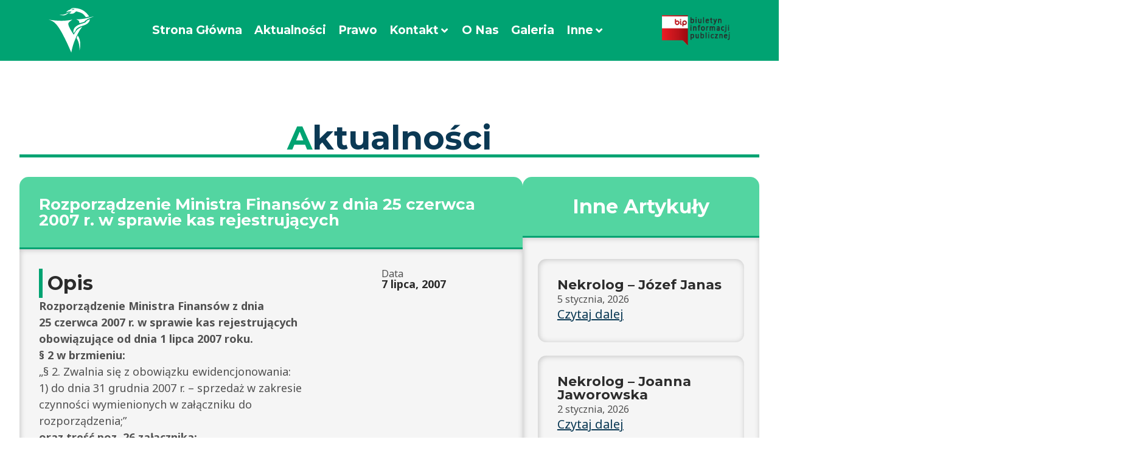

--- FILE ---
content_type: text/html; charset=UTF-8
request_url: https://milw.pl/aktualnosci/rozporzadzenie-ministra-finansow-z-dnia-25-czerwca-2007-r-w-sprawie-kas-rejestrujacych/
body_size: 23648
content:
<!doctype html><html lang="pl-PL" prefix="og: https://ogp.me/ns#"><head><meta charset="UTF-8"><meta name="viewport" content="width=device-width, initial-scale=1"><link rel="profile" href="https://gmpg.org/xfn/11"><title>Rozporządzenie Ministra Finansów z dnia 25 czerwca 2007 r. w sprawie kas rejestrujących &mdash; Małopolska Izba Lekarsko-Weterynaryjna</title><meta name="robots" content="follow, index, max-snippet:-1, max-video-preview:-1, max-image-preview:large"/><link rel="canonical" href="https://milw.pl/aktualnosci/rozporzadzenie-ministra-finansow-z-dnia-25-czerwca-2007-r-w-sprawie-kas-rejestrujacych/" /><meta property="og:locale" content="pl_PL" /><meta property="og:type" content="article" /><meta property="og:title" content="Rozporządzenie Ministra Finansów z dnia 25 czerwca 2007 r. w sprawie kas rejestrujących &mdash; Małopolska Izba Lekarsko-Weterynaryjna" /><meta property="og:url" content="https://milw.pl/aktualnosci/rozporzadzenie-ministra-finansow-z-dnia-25-czerwca-2007-r-w-sprawie-kas-rejestrujacych/" /><meta property="og:site_name" content="Małopolska Izba Lekarsko-Weterynaryjna" /><meta property="og:image" content="https://milw.pl/wp-content/uploads/2023/10/seo_cover.jpg" /><meta property="og:image:secure_url" content="https://milw.pl/wp-content/uploads/2023/10/seo_cover.jpg" /><meta property="og:image:width" content="1200" /><meta property="og:image:height" content="630" /><meta property="og:image:alt" content="Rozporządzenie Ministra Finansów z dnia 25 czerwca 2007 r. w sprawie kas rejestrujących" /><meta property="og:image:type" content="image/jpeg" /><meta name="twitter:card" content="summary_large_image" /><meta name="twitter:title" content="Rozporządzenie Ministra Finansów z dnia 25 czerwca 2007 r. w sprawie kas rejestrujących &mdash; Małopolska Izba Lekarsko-Weterynaryjna" /><meta name="twitter:image" content="https://milw.pl/wp-content/uploads/2023/10/seo_cover.jpg" /> <script type="application/ld+json" class="rank-math-schema">{"@context":"https://schema.org","@graph":[{"@type":"BreadcrumbList","@id":"https://milw.pl/aktualnosci/rozporzadzenie-ministra-finansow-z-dnia-25-czerwca-2007-r-w-sprawie-kas-rejestrujacych/#breadcrumb","itemListElement":[{"@type":"ListItem","position":"1","item":{"@id":"https://milw.pl","name":"Strona g\u0142\u00f3wna"}},{"@type":"ListItem","position":"2","item":{"@id":"https://milw.pl/aktualnosci/","name":"Aktualno\u015bci / Inne wpisy"}},{"@type":"ListItem","position":"3","item":{"@id":"https://milw.pl/aktualnosci/rozporzadzenie-ministra-finansow-z-dnia-25-czerwca-2007-r-w-sprawie-kas-rejestrujacych/","name":"Rozporz\u0105dzenie Ministra Finans\u00f3w z dnia 25 czerwca 2007 r. w sprawie kas rejestruj\u0105cych"}}]}]}</script> <link rel="alternate" type="application/rss+xml" title="Małopolska Izba Lekarsko-Weterynaryjna &raquo; Kanał z wpisami" href="https://milw.pl/feed/" /><link rel="alternate" type="application/rss+xml" title="Małopolska Izba Lekarsko-Weterynaryjna &raquo; Kanał z komentarzami" href="https://milw.pl/comments/feed/" /><link rel="alternate" title="oEmbed (JSON)" type="application/json+oembed" href="https://milw.pl/wp-json/oembed/1.0/embed?url=https%3A%2F%2Fmilw.pl%2Faktualnosci%2Frozporzadzenie-ministra-finansow-z-dnia-25-czerwca-2007-r-w-sprawie-kas-rejestrujacych%2F" /><link rel="alternate" title="oEmbed (XML)" type="text/xml+oembed" href="https://milw.pl/wp-json/oembed/1.0/embed?url=https%3A%2F%2Fmilw.pl%2Faktualnosci%2Frozporzadzenie-ministra-finansow-z-dnia-25-czerwca-2007-r-w-sprawie-kas-rejestrujacych%2F&#038;format=xml" /><style id='wp-img-auto-sizes-contain-inline-css'>img:is([sizes=auto i],[sizes^="auto," i]){contain-intrinsic-size:3000px 1500px}
/*# sourceURL=wp-img-auto-sizes-contain-inline-css */</style><link rel='stylesheet' id='hello-elementor-theme-style-css' href='https://milw.pl/wp-content/themes/hello-elementor/theme.min.css?ver=2.8.1' media='all' /><link rel='stylesheet' id='jet-menu-hello-css' href='https://milw.pl/wp-content/cache/autoptimize/css/autoptimize_single_8e57921336bb5f390cb9b4db4a33e41f.css?ver=2.4.3' media='all' /><style id='wp-emoji-styles-inline-css'>img.wp-smiley, img.emoji {
		display: inline !important;
		border: none !important;
		box-shadow: none !important;
		height: 1em !important;
		width: 1em !important;
		margin: 0 0.07em !important;
		vertical-align: -0.1em !important;
		background: none !important;
		padding: 0 !important;
	}
/*# sourceURL=wp-emoji-styles-inline-css */</style><link rel='stylesheet' id='wp-block-library-css' href='https://milw.pl/wp-includes/css/dist/block-library/style.min.css?ver=6.9' media='all' /><style id='global-styles-inline-css'>:root{--wp--preset--aspect-ratio--square: 1;--wp--preset--aspect-ratio--4-3: 4/3;--wp--preset--aspect-ratio--3-4: 3/4;--wp--preset--aspect-ratio--3-2: 3/2;--wp--preset--aspect-ratio--2-3: 2/3;--wp--preset--aspect-ratio--16-9: 16/9;--wp--preset--aspect-ratio--9-16: 9/16;--wp--preset--color--black: #000000;--wp--preset--color--cyan-bluish-gray: #abb8c3;--wp--preset--color--white: #ffffff;--wp--preset--color--pale-pink: #f78da7;--wp--preset--color--vivid-red: #cf2e2e;--wp--preset--color--luminous-vivid-orange: #ff6900;--wp--preset--color--luminous-vivid-amber: #fcb900;--wp--preset--color--light-green-cyan: #7bdcb5;--wp--preset--color--vivid-green-cyan: #00d084;--wp--preset--color--pale-cyan-blue: #8ed1fc;--wp--preset--color--vivid-cyan-blue: #0693e3;--wp--preset--color--vivid-purple: #9b51e0;--wp--preset--gradient--vivid-cyan-blue-to-vivid-purple: linear-gradient(135deg,rgb(6,147,227) 0%,rgb(155,81,224) 100%);--wp--preset--gradient--light-green-cyan-to-vivid-green-cyan: linear-gradient(135deg,rgb(122,220,180) 0%,rgb(0,208,130) 100%);--wp--preset--gradient--luminous-vivid-amber-to-luminous-vivid-orange: linear-gradient(135deg,rgb(252,185,0) 0%,rgb(255,105,0) 100%);--wp--preset--gradient--luminous-vivid-orange-to-vivid-red: linear-gradient(135deg,rgb(255,105,0) 0%,rgb(207,46,46) 100%);--wp--preset--gradient--very-light-gray-to-cyan-bluish-gray: linear-gradient(135deg,rgb(238,238,238) 0%,rgb(169,184,195) 100%);--wp--preset--gradient--cool-to-warm-spectrum: linear-gradient(135deg,rgb(74,234,220) 0%,rgb(151,120,209) 20%,rgb(207,42,186) 40%,rgb(238,44,130) 60%,rgb(251,105,98) 80%,rgb(254,248,76) 100%);--wp--preset--gradient--blush-light-purple: linear-gradient(135deg,rgb(255,206,236) 0%,rgb(152,150,240) 100%);--wp--preset--gradient--blush-bordeaux: linear-gradient(135deg,rgb(254,205,165) 0%,rgb(254,45,45) 50%,rgb(107,0,62) 100%);--wp--preset--gradient--luminous-dusk: linear-gradient(135deg,rgb(255,203,112) 0%,rgb(199,81,192) 50%,rgb(65,88,208) 100%);--wp--preset--gradient--pale-ocean: linear-gradient(135deg,rgb(255,245,203) 0%,rgb(182,227,212) 50%,rgb(51,167,181) 100%);--wp--preset--gradient--electric-grass: linear-gradient(135deg,rgb(202,248,128) 0%,rgb(113,206,126) 100%);--wp--preset--gradient--midnight: linear-gradient(135deg,rgb(2,3,129) 0%,rgb(40,116,252) 100%);--wp--preset--font-size--small: 13px;--wp--preset--font-size--medium: 20px;--wp--preset--font-size--large: 36px;--wp--preset--font-size--x-large: 42px;--wp--preset--spacing--20: 0.44rem;--wp--preset--spacing--30: 0.67rem;--wp--preset--spacing--40: 1rem;--wp--preset--spacing--50: 1.5rem;--wp--preset--spacing--60: 2.25rem;--wp--preset--spacing--70: 3.38rem;--wp--preset--spacing--80: 5.06rem;--wp--preset--shadow--natural: 6px 6px 9px rgba(0, 0, 0, 0.2);--wp--preset--shadow--deep: 12px 12px 50px rgba(0, 0, 0, 0.4);--wp--preset--shadow--sharp: 6px 6px 0px rgba(0, 0, 0, 0.2);--wp--preset--shadow--outlined: 6px 6px 0px -3px rgb(255, 255, 255), 6px 6px rgb(0, 0, 0);--wp--preset--shadow--crisp: 6px 6px 0px rgb(0, 0, 0);}:where(.is-layout-flex){gap: 0.5em;}:where(.is-layout-grid){gap: 0.5em;}body .is-layout-flex{display: flex;}.is-layout-flex{flex-wrap: wrap;align-items: center;}.is-layout-flex > :is(*, div){margin: 0;}body .is-layout-grid{display: grid;}.is-layout-grid > :is(*, div){margin: 0;}:where(.wp-block-columns.is-layout-flex){gap: 2em;}:where(.wp-block-columns.is-layout-grid){gap: 2em;}:where(.wp-block-post-template.is-layout-flex){gap: 1.25em;}:where(.wp-block-post-template.is-layout-grid){gap: 1.25em;}.has-black-color{color: var(--wp--preset--color--black) !important;}.has-cyan-bluish-gray-color{color: var(--wp--preset--color--cyan-bluish-gray) !important;}.has-white-color{color: var(--wp--preset--color--white) !important;}.has-pale-pink-color{color: var(--wp--preset--color--pale-pink) !important;}.has-vivid-red-color{color: var(--wp--preset--color--vivid-red) !important;}.has-luminous-vivid-orange-color{color: var(--wp--preset--color--luminous-vivid-orange) !important;}.has-luminous-vivid-amber-color{color: var(--wp--preset--color--luminous-vivid-amber) !important;}.has-light-green-cyan-color{color: var(--wp--preset--color--light-green-cyan) !important;}.has-vivid-green-cyan-color{color: var(--wp--preset--color--vivid-green-cyan) !important;}.has-pale-cyan-blue-color{color: var(--wp--preset--color--pale-cyan-blue) !important;}.has-vivid-cyan-blue-color{color: var(--wp--preset--color--vivid-cyan-blue) !important;}.has-vivid-purple-color{color: var(--wp--preset--color--vivid-purple) !important;}.has-black-background-color{background-color: var(--wp--preset--color--black) !important;}.has-cyan-bluish-gray-background-color{background-color: var(--wp--preset--color--cyan-bluish-gray) !important;}.has-white-background-color{background-color: var(--wp--preset--color--white) !important;}.has-pale-pink-background-color{background-color: var(--wp--preset--color--pale-pink) !important;}.has-vivid-red-background-color{background-color: var(--wp--preset--color--vivid-red) !important;}.has-luminous-vivid-orange-background-color{background-color: var(--wp--preset--color--luminous-vivid-orange) !important;}.has-luminous-vivid-amber-background-color{background-color: var(--wp--preset--color--luminous-vivid-amber) !important;}.has-light-green-cyan-background-color{background-color: var(--wp--preset--color--light-green-cyan) !important;}.has-vivid-green-cyan-background-color{background-color: var(--wp--preset--color--vivid-green-cyan) !important;}.has-pale-cyan-blue-background-color{background-color: var(--wp--preset--color--pale-cyan-blue) !important;}.has-vivid-cyan-blue-background-color{background-color: var(--wp--preset--color--vivid-cyan-blue) !important;}.has-vivid-purple-background-color{background-color: var(--wp--preset--color--vivid-purple) !important;}.has-black-border-color{border-color: var(--wp--preset--color--black) !important;}.has-cyan-bluish-gray-border-color{border-color: var(--wp--preset--color--cyan-bluish-gray) !important;}.has-white-border-color{border-color: var(--wp--preset--color--white) !important;}.has-pale-pink-border-color{border-color: var(--wp--preset--color--pale-pink) !important;}.has-vivid-red-border-color{border-color: var(--wp--preset--color--vivid-red) !important;}.has-luminous-vivid-orange-border-color{border-color: var(--wp--preset--color--luminous-vivid-orange) !important;}.has-luminous-vivid-amber-border-color{border-color: var(--wp--preset--color--luminous-vivid-amber) !important;}.has-light-green-cyan-border-color{border-color: var(--wp--preset--color--light-green-cyan) !important;}.has-vivid-green-cyan-border-color{border-color: var(--wp--preset--color--vivid-green-cyan) !important;}.has-pale-cyan-blue-border-color{border-color: var(--wp--preset--color--pale-cyan-blue) !important;}.has-vivid-cyan-blue-border-color{border-color: var(--wp--preset--color--vivid-cyan-blue) !important;}.has-vivid-purple-border-color{border-color: var(--wp--preset--color--vivid-purple) !important;}.has-vivid-cyan-blue-to-vivid-purple-gradient-background{background: var(--wp--preset--gradient--vivid-cyan-blue-to-vivid-purple) !important;}.has-light-green-cyan-to-vivid-green-cyan-gradient-background{background: var(--wp--preset--gradient--light-green-cyan-to-vivid-green-cyan) !important;}.has-luminous-vivid-amber-to-luminous-vivid-orange-gradient-background{background: var(--wp--preset--gradient--luminous-vivid-amber-to-luminous-vivid-orange) !important;}.has-luminous-vivid-orange-to-vivid-red-gradient-background{background: var(--wp--preset--gradient--luminous-vivid-orange-to-vivid-red) !important;}.has-very-light-gray-to-cyan-bluish-gray-gradient-background{background: var(--wp--preset--gradient--very-light-gray-to-cyan-bluish-gray) !important;}.has-cool-to-warm-spectrum-gradient-background{background: var(--wp--preset--gradient--cool-to-warm-spectrum) !important;}.has-blush-light-purple-gradient-background{background: var(--wp--preset--gradient--blush-light-purple) !important;}.has-blush-bordeaux-gradient-background{background: var(--wp--preset--gradient--blush-bordeaux) !important;}.has-luminous-dusk-gradient-background{background: var(--wp--preset--gradient--luminous-dusk) !important;}.has-pale-ocean-gradient-background{background: var(--wp--preset--gradient--pale-ocean) !important;}.has-electric-grass-gradient-background{background: var(--wp--preset--gradient--electric-grass) !important;}.has-midnight-gradient-background{background: var(--wp--preset--gradient--midnight) !important;}.has-small-font-size{font-size: var(--wp--preset--font-size--small) !important;}.has-medium-font-size{font-size: var(--wp--preset--font-size--medium) !important;}.has-large-font-size{font-size: var(--wp--preset--font-size--large) !important;}.has-x-large-font-size{font-size: var(--wp--preset--font-size--x-large) !important;}
/*# sourceURL=global-styles-inline-css */</style><style id='classic-theme-styles-inline-css'>/*! This file is auto-generated */
.wp-block-button__link{color:#fff;background-color:#32373c;border-radius:9999px;box-shadow:none;text-decoration:none;padding:calc(.667em + 2px) calc(1.333em + 2px);font-size:1.125em}.wp-block-file__button{background:#32373c;color:#fff;text-decoration:none}
/*# sourceURL=/wp-includes/css/classic-themes.min.css */</style><link rel='stylesheet' id='jet-engine-frontend-css' href='https://milw.pl/wp-content/cache/autoptimize/css/autoptimize_single_04e8dad597204a5c037363d008e244a0.css?ver=3.3.2.1' media='all' /><link rel='stylesheet' id='hello-elementor-css' href='https://milw.pl/wp-content/themes/hello-elementor/style.min.css?ver=2.8.1' media='all' /><link rel='stylesheet' id='elementor-frontend-css' href='https://milw.pl/wp-content/plugins/elementor/assets/css/frontend-lite.min.css?ver=3.18.3' media='all' /><link rel='stylesheet' id='elementor-post-10-css' href='https://milw.pl/wp-content/cache/autoptimize/css/autoptimize_single_a68e98b8f577e015d0a0285809699442.css?ver=1748883604' media='all' /><link rel='stylesheet' id='jet-menu-public-styles-css' href='https://milw.pl/wp-content/cache/autoptimize/css/autoptimize_single_9e48104e183b9e7e3a89b979c4b312a4.css?ver=2.4.3' media='all' /><link rel='stylesheet' id='jet-elements-css' href='https://milw.pl/wp-content/cache/autoptimize/css/autoptimize_single_d43fca54bf4352add1a2119f0c26d2f9.css?ver=2.6.14' media='all' /><link rel='stylesheet' id='jet-elements-skin-css' href='https://milw.pl/wp-content/cache/autoptimize/css/autoptimize_single_d14bfa1eb5039aa635f9a4467a4fc042.css?ver=2.6.14' media='all' /><link rel='stylesheet' id='elementor-icons-css' href='https://milw.pl/wp-content/plugins/elementor/assets/lib/eicons/css/elementor-icons.min.css?ver=5.25.0' media='all' /><link rel='stylesheet' id='swiper-css' href='https://milw.pl/wp-content/plugins/elementor/assets/lib/swiper/v8/css/swiper.min.css?ver=8.4.5' media='all' /><link rel='stylesheet' id='elementor-pro-css' href='https://milw.pl/wp-content/plugins/elementor-pro/assets/css/frontend-lite.min.css?ver=3.18.2' media='all' /><link rel='stylesheet' id='jet-tabs-frontend-css' href='https://milw.pl/wp-content/cache/autoptimize/css/autoptimize_single_750a7db0b9bbb4bff8a4cbcd5f67da5d.css?ver=2.2.0' media='all' /><link rel='stylesheet' id='jet-tricks-frontend-css' href='https://milw.pl/wp-content/cache/autoptimize/css/autoptimize_single_65235a07f60bcfa5166ee21cdce3317f.css?ver=1.4.8' media='all' /><link rel='stylesheet' id='elementor-post-84-css' href='https://milw.pl/wp-content/cache/autoptimize/css/autoptimize_single_a205344474c5a5ac04324636e245e9de.css?ver=1748883605' media='all' /><link rel='stylesheet' id='elementor-post-65-css' href='https://milw.pl/wp-content/cache/autoptimize/css/autoptimize_single_81a980963a0df601f0e9cd8f7f4ab5b3.css?ver=1748883605' media='all' /><link rel='stylesheet' id='elementor-post-899-css' href='https://milw.pl/wp-content/cache/autoptimize/css/autoptimize_single_509f1d80ec51d2f3e9a05f9f6e5a9529.css?ver=1748883605' media='all' /><link rel='stylesheet' id='elementor-post-1038-css' href='https://milw.pl/wp-content/cache/autoptimize/css/autoptimize_single_991a6d1268a4dab05d166d67cd88a754.css?ver=1748883605' media='all' /><link rel='stylesheet' id='elementor-post-1044-css' href='https://milw.pl/wp-content/cache/autoptimize/css/autoptimize_single_e6fd30de092a5938cfa6ffc6925abe8d.css?ver=1748883605' media='all' /><link rel='stylesheet' id='elementor-post-882-css' href='https://milw.pl/wp-content/cache/autoptimize/css/autoptimize_single_2fb7b62f9c43d82a15022621a7f171a6.css?ver=1748883605' media='all' /><link rel='stylesheet' id='jquery-chosen-css' href='https://milw.pl/wp-content/plugins/jet-search/assets/lib/chosen/chosen.min.css?ver=1.8.7' media='all' /><link rel='stylesheet' id='jet-search-css' href='https://milw.pl/wp-content/cache/autoptimize/css/autoptimize_single_9c8bda174641078210153bac07d7c9d3.css?ver=3.2.1' media='all' /><link rel='stylesheet' id='google-fonts-1-css' href='https://fonts.googleapis.com/css?family=Roboto%3A100%2C100italic%2C200%2C200italic%2C300%2C300italic%2C400%2C400italic%2C500%2C500italic%2C600%2C600italic%2C700%2C700italic%2C800%2C800italic%2C900%2C900italic%7CRoboto+Slab%3A100%2C100italic%2C200%2C200italic%2C300%2C300italic%2C400%2C400italic%2C500%2C500italic%2C600%2C600italic%2C700%2C700italic%2C800%2C800italic%2C900%2C900italic%7CNoto+Sans%3A100%2C100italic%2C200%2C200italic%2C300%2C300italic%2C400%2C400italic%2C500%2C500italic%2C600%2C600italic%2C700%2C700italic%2C800%2C800italic%2C900%2C900italic%7CMontserrat%3A100%2C100italic%2C200%2C200italic%2C300%2C300italic%2C400%2C400italic%2C500%2C500italic%2C600%2C600italic%2C700%2C700italic%2C800%2C800italic%2C900%2C900italic&#038;display=swap&#038;subset=latin-ext&#038;ver=6.9' media='all' /><link rel='stylesheet' id='elementor-icons-shared-0-css' href='https://milw.pl/wp-content/plugins/elementor/assets/lib/font-awesome/css/fontawesome.min.css?ver=5.15.3' media='all' /><link rel='stylesheet' id='elementor-icons-fa-solid-css' href='https://milw.pl/wp-content/plugins/elementor/assets/lib/font-awesome/css/solid.min.css?ver=5.15.3' media='all' /><link rel='stylesheet' id='elementor-icons-fa-regular-css' href='https://milw.pl/wp-content/plugins/elementor/assets/lib/font-awesome/css/regular.min.css?ver=5.15.3' media='all' /><link rel="preconnect" href="https://fonts.gstatic.com/" crossorigin><script src="https://milw.pl/wp-includes/js/jquery/jquery.min.js?ver=3.7.1" id="jquery-core-js"></script> <script defer src="https://milw.pl/wp-includes/js/jquery/jquery-migrate.min.js?ver=3.4.1" id="jquery-migrate-js"></script> <link rel="https://api.w.org/" href="https://milw.pl/wp-json/" /><link rel="alternate" title="JSON" type="application/json" href="https://milw.pl/wp-json/wp/v2/aktualnosci/5756" /><link rel="EditURI" type="application/rsd+xml" title="RSD" href="https://milw.pl/xmlrpc.php?rsd" /><meta name="generator" content="WordPress 6.9" /><link rel='shortlink' href='https://milw.pl/?p=5756' /><meta name="generator" content="Elementor 3.18.3; features: e_dom_optimization, e_optimized_assets_loading, e_optimized_css_loading, additional_custom_breakpoints, block_editor_assets_optimize, e_image_loading_optimization; settings: css_print_method-external, google_font-enabled, font_display-swap"><meta name="google-site-verification" content="hWNS6Kot2WOuy0iVYAtR8ddg2ZD7akZER6zOZCjBV-k" /><link rel="icon" href="https://milw.pl/wp-content/uploads/2023/09/weterynarz.svg" sizes="32x32" /><link rel="icon" href="https://milw.pl/wp-content/uploads/2023/09/weterynarz.svg" sizes="192x192" /><link rel="apple-touch-icon" href="https://milw.pl/wp-content/uploads/2023/09/weterynarz.svg" /><meta name="msapplication-TileImage" content="https://milw.pl/wp-content/uploads/2023/09/weterynarz.svg" /><link rel='stylesheet' id='elementor-post-1610-css' href='https://milw.pl/wp-content/cache/autoptimize/css/autoptimize_single_0bf5c3a73304d50dc1ff8e7c943998e3.css?ver=1748883605' media='all' /><link rel='stylesheet' id='elementor-post-1627-css' href='https://milw.pl/wp-content/cache/autoptimize/css/autoptimize_single_4f448e366d40b4940497b04c105f8097.css?ver=1748883605' media='all' /><link rel='stylesheet' id='elementor-post-951-css' href='https://milw.pl/wp-content/cache/autoptimize/css/autoptimize_single_b6d1c6455ad40de08cf660bd7df9a7ec.css?ver=1748883605' media='all' /></head><body class="wp-singular aktualnosci-template-default single single-aktualnosci postid-5756 wp-custom-logo wp-theme-hello-elementor jet-mega-menu-location elementor-default elementor-kit-10 elementor-page-899"> <a class="skip-link screen-reader-text" href="#content">Przejdź do treści</a><div data-elementor-type="header" data-elementor-id="84" class="elementor elementor-84 elementor-location-header" data-elementor-post-type="elementor_library"><div class="elementor-element elementor-element-5e1410b7 e-flex e-con-boxed e-con e-parent" data-id="5e1410b7" data-element_type="container" data-settings="{&quot;background_background&quot;:&quot;classic&quot;,&quot;jet_parallax_layout_list&quot;:[],&quot;content_width&quot;:&quot;boxed&quot;}" data-core-v316-plus="true"><div class="e-con-inner"><div class="elementor-element elementor-element-35001a62 elementor-widget__width-initial elementor-widget-tablet__width-initial elementor-widget elementor-widget-theme-site-logo elementor-widget-image" data-id="35001a62" data-element_type="widget" data-widget_type="theme-site-logo.default"><div class="elementor-widget-container"><style>/*! elementor - v3.18.0 - 20-12-2023 */
.elementor-widget-image{text-align:center}.elementor-widget-image a{display:inline-block}.elementor-widget-image a img[src$=".svg"]{width:48px}.elementor-widget-image img{vertical-align:middle;display:inline-block}</style><a href="https://milw.pl"> <img width="150" height="150" src="https://milw.pl/wp-content/uploads/2023/09/weterynarz_biale.svg" class="attachment-thumbnail size-thumbnail wp-image-88" alt="" /> </a></div></div><div class="elementor-element elementor-element-ef7cddc elementor-hidden-tablet elementor-hidden-mobile elementor-widget elementor-widget-jet-mega-menu" data-id="ef7cddc" data-element_type="widget" data-widget_type="jet-mega-menu.default"><div class="elementor-widget-container"><div class="jet-mega-menu jet-mega-menu--layout-horizontal jet-mega-menu--sub-position-right jet-mega-menu--dropdown-layout-default jet-mega-menu--dropdown-position-right jet-mega-menu--animation-fade jet-mega-menu--location-elementor   " data-settings='{"menuId":"4","menuUniqId":"697e953a9b697","rollUp":false,"megaAjaxLoad":false,"layout":"horizontal","subEvent":"hover","mouseLeaveDelay":500,"subTrigger":"item","subPosition":"right","megaWidthType":"container","megaWidthSelector":"","breakpoint":1025}'><div class="jet-mega-menu-toggle" role="button" tabindex="0" aria-label="Open/Close Menu"><div class="jet-mega-menu-toggle-icon jet-mega-menu-toggle-icon--default-state"><i class="fas fa-bars"></i></div><div class="jet-mega-menu-toggle-icon jet-mega-menu-toggle-icon--opened-state"><i class="fas fa-times"></i></div></div><nav class="jet-mega-menu-container" aria-label="Main nav"><ul class="jet-mega-menu-list"><li id="jet-mega-menu-item-933" class="jet-mega-menu-item jet-mega-menu-item-type-post_type jet-mega-menu-item-object-page jet-mega-menu-item-home jet-mega-menu-item--default jet-mega-menu-item--top-level jet-mega-menu-item-933"><div class="jet-mega-menu-item__inner" tabindex="0" aria-label="Strona Główna"><a href="https://milw.pl/" class="jet-mega-menu-item__link jet-mega-menu-item__link--top-level"><div class="jet-mega-menu-item__title"><div class="jet-mega-menu-item__label">Strona Główna</div></div></a></div></li><li id="jet-mega-menu-item-1665" class="jet-mega-menu-item jet-mega-menu-item-type-post_type jet-mega-menu-item-object-page jet-mega-menu-item--default jet-mega-menu-item--top-level jet-mega-menu-item-1665"><div class="jet-mega-menu-item__inner" tabindex="0" aria-label="Aktualności"><a href="https://milw.pl/strona-aktualnosci/" class="jet-mega-menu-item__link jet-mega-menu-item__link--top-level"><div class="jet-mega-menu-item__title"><div class="jet-mega-menu-item__label">Aktualności</div></div></a></div></li><li id="jet-mega-menu-item-1708" class="jet-mega-menu-item jet-mega-menu-item-type-post_type jet-mega-menu-item-object-prawo jet-mega-menu-item--default jet-mega-menu-item--top-level jet-mega-menu-item-1708"><div class="jet-mega-menu-item__inner" tabindex="0" aria-label="Prawo"><a href="https://milw.pl/prawo/prawo-krajowe/" class="jet-mega-menu-item__link jet-mega-menu-item__link--top-level"><div class="jet-mega-menu-item__title"><div class="jet-mega-menu-item__label">Prawo</div></div></a></div></li><li id="jet-mega-menu-item-101" class="jet-mega-menu-item jet-mega-menu-item-type-post_type jet-mega-menu-item-object-page jet-mega-menu-item--mega jet-mega-menu-item-has-children jet-mega-menu-item--top-level jet-mega-menu-item-101"><div class="jet-mega-menu-item__inner" tabindex="0" aria-label="Kontakt"><a href="https://milw.pl/kontakt/" class="jet-mega-menu-item__link jet-mega-menu-item__link--top-level"><div class="jet-mega-menu-item__title"><div class="jet-mega-menu-item__label">Kontakt</div></div></a><div class="jet-mega-menu-item__dropdown"><i class="fas fa-angle-down"></i></div></div><div class="jet-mega-menu-mega-container" data-template-id="1610" data-template-content="elementor" data-position="default"><div class="jet-mega-menu-mega-container__inner"><style>.elementor-1610 .elementor-element.elementor-element-7491b6f{--display:flex;--justify-content:center;--gap:16px 16px;--background-transition:0.3s;border-style:solid;--border-style:solid;border-width:2px 2px 2px 2px;--border-block-start-width:2px;--border-inline-end-width:2px;--border-block-end-width:2px;--border-inline-start-width:2px;border-color:var( --e-global-color-primary );--border-color:var( --e-global-color-primary );--border-radius:15px 15px 15px 15px;--padding-block-start:32px;--padding-block-end:32px;--padding-inline-start:32px;--padding-inline-end:32px;}.elementor-1610 .elementor-element.elementor-element-7491b6f:not(.elementor-motion-effects-element-type-background), .elementor-1610 .elementor-element.elementor-element-7491b6f > .elementor-motion-effects-container > .elementor-motion-effects-layer{background-color:var( --e-global-color-f49ac1b );}.elementor-1610 .elementor-element.elementor-element-7491b6f, .elementor-1610 .elementor-element.elementor-element-7491b6f::before{--border-transition:0.3s;}.elementor-1610 .elementor-element.elementor-element-993ed3d{--display:flex;--flex-direction:row;--container-widget-width:calc( ( 1 - var( --container-widget-flex-grow ) ) * 100% );--container-widget-height:100%;--container-widget-flex-grow:1;--container-widget-align-self:stretch;--align-items:center;--background-transition:0.3s;}.elementor-1610 .elementor-element.elementor-element-abf2c68 .elementor-icon-wrapper{text-align:center;}.elementor-1610 .elementor-element.elementor-element-abf2c68.elementor-view-stacked .elementor-icon{background-color:var( --e-global-color-secondary );}.elementor-1610 .elementor-element.elementor-element-abf2c68.elementor-view-framed .elementor-icon, .elementor-1610 .elementor-element.elementor-element-abf2c68.elementor-view-default .elementor-icon{color:var( --e-global-color-secondary );border-color:var( --e-global-color-secondary );}.elementor-1610 .elementor-element.elementor-element-abf2c68.elementor-view-framed .elementor-icon, .elementor-1610 .elementor-element.elementor-element-abf2c68.elementor-view-default .elementor-icon svg{fill:var( --e-global-color-secondary );}.elementor-1610 .elementor-element.elementor-element-abf2c68 .elementor-icon{font-size:32px;padding:16px;}.elementor-1610 .elementor-element.elementor-element-abf2c68 .elementor-icon svg{height:32px;}.elementor-1610 .elementor-element.elementor-element-3c4fb21{--display:flex;--gap:0px 0px;--background-transition:0.3s;}.elementor-1610 .elementor-element.elementor-element-bf44f25 .elementor-heading-title{font-size:26px;}.elementor-1610 .elementor-element.elementor-element-52192dc{--display:flex;--flex-direction:row;--container-widget-width:calc( ( 1 - var( --container-widget-flex-grow ) ) * 100% );--container-widget-height:100%;--container-widget-flex-grow:1;--container-widget-align-self:stretch;--align-items:center;--background-transition:0.3s;}.elementor-1610 .elementor-element.elementor-element-ca195f2 .elementor-icon-wrapper{text-align:center;}.elementor-1610 .elementor-element.elementor-element-ca195f2.elementor-view-stacked .elementor-icon{background-color:var( --e-global-color-secondary );}.elementor-1610 .elementor-element.elementor-element-ca195f2.elementor-view-framed .elementor-icon, .elementor-1610 .elementor-element.elementor-element-ca195f2.elementor-view-default .elementor-icon{color:var( --e-global-color-secondary );border-color:var( --e-global-color-secondary );}.elementor-1610 .elementor-element.elementor-element-ca195f2.elementor-view-framed .elementor-icon, .elementor-1610 .elementor-element.elementor-element-ca195f2.elementor-view-default .elementor-icon svg{fill:var( --e-global-color-secondary );}.elementor-1610 .elementor-element.elementor-element-ca195f2 .elementor-icon{font-size:32px;padding:16px;}.elementor-1610 .elementor-element.elementor-element-ca195f2 .elementor-icon svg{height:32px;}.elementor-1610 .elementor-element.elementor-element-e44d78f{--display:flex;--gap:0px 0px;--background-transition:0.3s;}.elementor-1610 .elementor-element.elementor-element-d43da1f .elementor-heading-title{font-size:26px;}.elementor-1610 .elementor-element.elementor-element-124c3d8{--display:flex;--flex-direction:row;--container-widget-width:calc( ( 1 - var( --container-widget-flex-grow ) ) * 100% );--container-widget-height:100%;--container-widget-flex-grow:1;--container-widget-align-self:stretch;--align-items:center;--background-transition:0.3s;}.elementor-1610 .elementor-element.elementor-element-a94c1d7 .elementor-icon-wrapper{text-align:center;}.elementor-1610 .elementor-element.elementor-element-a94c1d7.elementor-view-stacked .elementor-icon{background-color:var( --e-global-color-secondary );}.elementor-1610 .elementor-element.elementor-element-a94c1d7.elementor-view-framed .elementor-icon, .elementor-1610 .elementor-element.elementor-element-a94c1d7.elementor-view-default .elementor-icon{color:var( --e-global-color-secondary );border-color:var( --e-global-color-secondary );}.elementor-1610 .elementor-element.elementor-element-a94c1d7.elementor-view-framed .elementor-icon, .elementor-1610 .elementor-element.elementor-element-a94c1d7.elementor-view-default .elementor-icon svg{fill:var( --e-global-color-secondary );}.elementor-1610 .elementor-element.elementor-element-a94c1d7 .elementor-icon{font-size:32px;padding:16px;}.elementor-1610 .elementor-element.elementor-element-a94c1d7 .elementor-icon svg{height:32px;}.elementor-1610 .elementor-element.elementor-element-0cfcf56{--display:flex;--gap:0px 0px;--background-transition:0.3s;}.elementor-1610 .elementor-element.elementor-element-029f974 .elementor-heading-title{font-size:26px;}.elementor-1610 .elementor-element.elementor-element-200a3c3{--display:flex;--flex-direction:row;--container-widget-width:calc( ( 1 - var( --container-widget-flex-grow ) ) * 100% );--container-widget-height:100%;--container-widget-flex-grow:1;--container-widget-align-self:stretch;--align-items:center;--background-transition:0.3s;}.elementor-1610 .elementor-element.elementor-element-b9ba274 .elementor-icon-wrapper{text-align:center;}.elementor-1610 .elementor-element.elementor-element-b9ba274.elementor-view-stacked .elementor-icon{background-color:var( --e-global-color-secondary );}.elementor-1610 .elementor-element.elementor-element-b9ba274.elementor-view-framed .elementor-icon, .elementor-1610 .elementor-element.elementor-element-b9ba274.elementor-view-default .elementor-icon{color:var( --e-global-color-secondary );border-color:var( --e-global-color-secondary );}.elementor-1610 .elementor-element.elementor-element-b9ba274.elementor-view-framed .elementor-icon, .elementor-1610 .elementor-element.elementor-element-b9ba274.elementor-view-default .elementor-icon svg{fill:var( --e-global-color-secondary );}.elementor-1610 .elementor-element.elementor-element-b9ba274 .elementor-icon{font-size:32px;padding:16px;}.elementor-1610 .elementor-element.elementor-element-b9ba274 .elementor-icon svg{height:32px;}.elementor-1610 .elementor-element.elementor-element-8fb4d22{--display:flex;--gap:0px 0px;--background-transition:0.3s;}.elementor-1610 .elementor-element.elementor-element-1299024 .elementor-heading-title{font-size:26px;}.elementor-1610 .elementor-element.elementor-element-66ab851{--display:flex;--flex-direction:row;--container-widget-width:calc( ( 1 - var( --container-widget-flex-grow ) ) * 100% );--container-widget-height:100%;--container-widget-flex-grow:1;--container-widget-align-self:stretch;--align-items:center;--background-transition:0.3s;}.elementor-1610 .elementor-element.elementor-element-e2f86af .elementor-icon-wrapper{text-align:center;}.elementor-1610 .elementor-element.elementor-element-e2f86af.elementor-view-stacked .elementor-icon{background-color:var( --e-global-color-secondary );}.elementor-1610 .elementor-element.elementor-element-e2f86af.elementor-view-framed .elementor-icon, .elementor-1610 .elementor-element.elementor-element-e2f86af.elementor-view-default .elementor-icon{color:var( --e-global-color-secondary );border-color:var( --e-global-color-secondary );}.elementor-1610 .elementor-element.elementor-element-e2f86af.elementor-view-framed .elementor-icon, .elementor-1610 .elementor-element.elementor-element-e2f86af.elementor-view-default .elementor-icon svg{fill:var( --e-global-color-secondary );}.elementor-1610 .elementor-element.elementor-element-e2f86af .elementor-icon{font-size:32px;padding:16px;}.elementor-1610 .elementor-element.elementor-element-e2f86af .elementor-icon svg{height:32px;}.elementor-1610 .elementor-element.elementor-element-a6760e4{--display:flex;--gap:0px 0px;--background-transition:0.3s;}.elementor-1610 .elementor-element.elementor-element-6a255a5 .elementor-heading-title{font-size:26px;}@media(max-width:1024px){.elementor-1610 .elementor-element.elementor-element-7491b6f{--flex-direction:column;--container-widget-width:100%;--container-widget-height:initial;--container-widget-flex-grow:0;--container-widget-align-self:initial;--margin-block-start:0px;--margin-block-end:0px;--margin-inline-start:0px;--margin-inline-end:0px;--padding-block-start:32px;--padding-block-end:32px;--padding-inline-start:32px;--padding-inline-end:32px;}.elementor-1610 .elementor-element.elementor-element-993ed3d{--align-items:flex-start;--container-widget-width:calc( ( 1 - var( --container-widget-flex-grow ) ) * 100% );}.elementor-1610 .elementor-element.elementor-element-52192dc{--align-items:flex-start;--container-widget-width:calc( ( 1 - var( --container-widget-flex-grow ) ) * 100% );}}@media(max-width:767px){.elementor-1610 .elementor-element.elementor-element-7491b6f{--flex-direction:row;--container-widget-width:initial;--container-widget-height:100%;--container-widget-flex-grow:1;--container-widget-align-self:stretch;--margin-block-start:0px;--margin-block-end:0px;--margin-inline-start:0px;--margin-inline-end:0px;--padding-block-start:32px;--padding-block-end:32px;--padding-inline-start:16px;--padding-inline-end:16px;}.elementor-1610 .elementor-element.elementor-element-993ed3d{--flex-wrap:nowrap;}.elementor-1610 .elementor-element.elementor-element-abf2c68 .elementor-icon{font-size:24px;}.elementor-1610 .elementor-element.elementor-element-abf2c68 .elementor-icon svg{height:24px;}.elementor-1610 .elementor-element.elementor-element-bf44f25 .elementor-heading-title{font-size:22px;}.elementor-1610 .elementor-element.elementor-element-0add551{font-size:14px;}.elementor-1610 .elementor-element.elementor-element-52192dc{--flex-wrap:nowrap;}.elementor-1610 .elementor-element.elementor-element-ca195f2 .elementor-icon{font-size:24px;}.elementor-1610 .elementor-element.elementor-element-ca195f2 .elementor-icon svg{height:24px;}.elementor-1610 .elementor-element.elementor-element-d43da1f .elementor-heading-title{font-size:22px;}.elementor-1610 .elementor-element.elementor-element-0646626{font-size:16px;}.elementor-1610 .elementor-element.elementor-element-124c3d8{--flex-wrap:nowrap;}.elementor-1610 .elementor-element.elementor-element-a94c1d7 .elementor-icon{font-size:24px;}.elementor-1610 .elementor-element.elementor-element-a94c1d7 .elementor-icon svg{height:24px;}.elementor-1610 .elementor-element.elementor-element-029f974 .elementor-heading-title{font-size:22px;}.elementor-1610 .elementor-element.elementor-element-3b04366{font-size:16px;}.elementor-1610 .elementor-element.elementor-element-200a3c3{--flex-wrap:nowrap;}.elementor-1610 .elementor-element.elementor-element-b9ba274 .elementor-icon{font-size:24px;}.elementor-1610 .elementor-element.elementor-element-b9ba274 .elementor-icon svg{height:24px;}.elementor-1610 .elementor-element.elementor-element-1299024 .elementor-heading-title{font-size:22px;}.elementor-1610 .elementor-element.elementor-element-ff8c6ac{font-size:16px;}.elementor-1610 .elementor-element.elementor-element-66ab851{--flex-wrap:nowrap;}.elementor-1610 .elementor-element.elementor-element-e2f86af .elementor-icon{font-size:24px;}.elementor-1610 .elementor-element.elementor-element-e2f86af .elementor-icon svg{height:24px;}.elementor-1610 .elementor-element.elementor-element-6a255a5 .elementor-heading-title{font-size:22px;}.elementor-1610 .elementor-element.elementor-element-a7d9ecd{font-size:14px;}}</style><div data-elementor-type="wp-post" data-elementor-id="1610" class="elementor elementor-1610" data-elementor-post-type="jet-menu"><div class="elementor-element elementor-element-7491b6f e-flex e-con-boxed e-con e-child" data-id="7491b6f" data-element_type="container" data-settings="{&quot;jet_parallax_layout_list&quot;:[],&quot;background_background&quot;:&quot;classic&quot;,&quot;content_width&quot;:&quot;boxed&quot;}"><div class="e-con-inner"><div class="elementor-element elementor-element-993ed3d e-flex e-con-boxed e-con e-child" data-id="993ed3d" data-element_type="container" data-settings="{&quot;jet_parallax_layout_list&quot;:[],&quot;content_width&quot;:&quot;boxed&quot;}"><div class="e-con-inner"><div class="elementor-element elementor-element-abf2c68 elementor-view-framed elementor-shape-circle elementor-widget elementor-widget-icon" data-id="abf2c68" data-element_type="widget" data-widget_type="icon.default"><div class="elementor-widget-container"><div class="elementor-icon-wrapper"><div class="elementor-icon"> <i aria-hidden="true" class="fas fa-map-marker-alt"></i></div></div></div></div><div class="elementor-element elementor-element-3c4fb21 e-flex e-con-boxed e-con e-child" data-id="3c4fb21" data-element_type="container" data-settings="{&quot;jet_parallax_layout_list&quot;:[],&quot;content_width&quot;:&quot;boxed&quot;}"><div class="e-con-inner"><div class="elementor-element elementor-element-bf44f25 elementor-widget elementor-widget-heading" data-id="bf44f25" data-element_type="widget" data-widget_type="heading.default"><div class="elementor-widget-container"><style>/*! elementor - v3.18.0 - 20-12-2023 */
.elementor-heading-title{padding:0;margin:0;line-height:1}.elementor-widget-heading .elementor-heading-title[class*=elementor-size-]>a{color:inherit;font-size:inherit;line-height:inherit}.elementor-widget-heading .elementor-heading-title.elementor-size-small{font-size:15px}.elementor-widget-heading .elementor-heading-title.elementor-size-medium{font-size:19px}.elementor-widget-heading .elementor-heading-title.elementor-size-large{font-size:29px}.elementor-widget-heading .elementor-heading-title.elementor-size-xl{font-size:39px}.elementor-widget-heading .elementor-heading-title.elementor-size-xxl{font-size:59px}</style><h4 class="elementor-heading-title elementor-size-default">Lokalizacja</h4></div></div><div class="elementor-element elementor-element-0add551 elementor-widget elementor-widget-text-editor" data-id="0add551" data-element_type="widget" data-widget_type="text-editor.default"><div class="elementor-widget-container"><style>/*! elementor - v3.18.0 - 20-12-2023 */
.elementor-widget-text-editor.elementor-drop-cap-view-stacked .elementor-drop-cap{background-color:#69727d;color:#fff}.elementor-widget-text-editor.elementor-drop-cap-view-framed .elementor-drop-cap{color:#69727d;border:3px solid;background-color:transparent}.elementor-widget-text-editor:not(.elementor-drop-cap-view-default) .elementor-drop-cap{margin-top:8px}.elementor-widget-text-editor:not(.elementor-drop-cap-view-default) .elementor-drop-cap-letter{width:1em;height:1em}.elementor-widget-text-editor .elementor-drop-cap{float:left;text-align:center;line-height:1;font-size:50px}.elementor-widget-text-editor .elementor-drop-cap-letter{display:inline-block}</style><p>Małopolska Izba Lekarsko-Weterynaryjna<br />ul. Widok 4/2, 33-100 Tarnów</p></div></div></div></div></div></div><div class="elementor-element elementor-element-52192dc e-flex e-con-boxed e-con e-child" data-id="52192dc" data-element_type="container" data-settings="{&quot;jet_parallax_layout_list&quot;:[],&quot;content_width&quot;:&quot;boxed&quot;}"><div class="e-con-inner"><div class="elementor-element elementor-element-ca195f2 elementor-view-framed elementor-shape-circle elementor-widget elementor-widget-icon" data-id="ca195f2" data-element_type="widget" data-widget_type="icon.default"><div class="elementor-widget-container"><div class="elementor-icon-wrapper"><div class="elementor-icon"> <i aria-hidden="true" class="fas fa-phone-alt"></i></div></div></div></div><div class="elementor-element elementor-element-e44d78f e-flex e-con-boxed e-con e-child" data-id="e44d78f" data-element_type="container" data-settings="{&quot;jet_parallax_layout_list&quot;:[],&quot;content_width&quot;:&quot;boxed&quot;}"><div class="e-con-inner"><div class="elementor-element elementor-element-d43da1f elementor-widget elementor-widget-heading" data-id="d43da1f" data-element_type="widget" data-widget_type="heading.default"><div class="elementor-widget-container"><h4 class="elementor-heading-title elementor-size-default">Telefon</h4></div></div><div class="elementor-element elementor-element-0646626 elementor-widget elementor-widget-text-editor" data-id="0646626" data-element_type="widget" data-widget_type="text-editor.default"><div class="elementor-widget-container"><p>14 622-20-65</p></div></div></div></div></div></div><div class="elementor-element elementor-element-124c3d8 e-flex e-con-boxed e-con e-child" data-id="124c3d8" data-element_type="container" data-settings="{&quot;jet_parallax_layout_list&quot;:[],&quot;content_width&quot;:&quot;boxed&quot;}"><div class="e-con-inner"><div class="elementor-element elementor-element-a94c1d7 elementor-view-framed elementor-shape-circle elementor-widget elementor-widget-icon" data-id="a94c1d7" data-element_type="widget" data-widget_type="icon.default"><div class="elementor-widget-container"><div class="elementor-icon-wrapper"><div class="elementor-icon"> <i aria-hidden="true" class="fas fa-fax"></i></div></div></div></div><div class="elementor-element elementor-element-0cfcf56 e-flex e-con-boxed e-con e-child" data-id="0cfcf56" data-element_type="container" data-settings="{&quot;jet_parallax_layout_list&quot;:[],&quot;content_width&quot;:&quot;boxed&quot;}"><div class="e-con-inner"><div class="elementor-element elementor-element-029f974 elementor-widget elementor-widget-heading" data-id="029f974" data-element_type="widget" data-widget_type="heading.default"><div class="elementor-widget-container"><h4 class="elementor-heading-title elementor-size-default">Fax</h4></div></div><div class="elementor-element elementor-element-3b04366 elementor-widget elementor-widget-text-editor" data-id="3b04366" data-element_type="widget" data-widget_type="text-editor.default"><div class="elementor-widget-container"><p>14 656-37-73</p></div></div></div></div></div></div><div class="elementor-element elementor-element-200a3c3 e-flex e-con-boxed e-con e-child" data-id="200a3c3" data-element_type="container" data-settings="{&quot;jet_parallax_layout_list&quot;:[],&quot;content_width&quot;:&quot;boxed&quot;}"><div class="e-con-inner"><div class="elementor-element elementor-element-b9ba274 elementor-view-framed elementor-shape-circle elementor-widget elementor-widget-icon" data-id="b9ba274" data-element_type="widget" data-widget_type="icon.default"><div class="elementor-widget-container"><div class="elementor-icon-wrapper"><div class="elementor-icon"> <i aria-hidden="true" class="fas fa-envelope"></i></div></div></div></div><div class="elementor-element elementor-element-8fb4d22 e-flex e-con-boxed e-con e-child" data-id="8fb4d22" data-element_type="container" data-settings="{&quot;jet_parallax_layout_list&quot;:[],&quot;content_width&quot;:&quot;boxed&quot;}"><div class="e-con-inner"><div class="elementor-element elementor-element-1299024 elementor-widget elementor-widget-heading" data-id="1299024" data-element_type="widget" data-widget_type="heading.default"><div class="elementor-widget-container"><h4 class="elementor-heading-title elementor-size-default">Email</h4></div></div><div class="elementor-element elementor-element-ff8c6ac elementor-widget elementor-widget-text-editor" data-id="ff8c6ac" data-element_type="widget" data-widget_type="text-editor.default"><div class="elementor-widget-container"><p>milw.tarnow@interia.pl</p></div></div></div></div></div></div><div class="elementor-element elementor-element-66ab851 e-flex e-con-boxed e-con e-child" data-id="66ab851" data-element_type="container" data-settings="{&quot;jet_parallax_layout_list&quot;:[],&quot;content_width&quot;:&quot;boxed&quot;}"><div class="e-con-inner"><div class="elementor-element elementor-element-e2f86af elementor-view-framed elementor-shape-circle elementor-widget elementor-widget-icon" data-id="e2f86af" data-element_type="widget" data-widget_type="icon.default"><div class="elementor-widget-container"><div class="elementor-icon-wrapper"><div class="elementor-icon"> <i aria-hidden="true" class="far fa-credit-card"></i></div></div></div></div><div class="elementor-element elementor-element-a6760e4 e-flex e-con-boxed e-con e-child" data-id="a6760e4" data-element_type="container" data-settings="{&quot;jet_parallax_layout_list&quot;:[],&quot;content_width&quot;:&quot;boxed&quot;}"><div class="e-con-inner"><div class="elementor-element elementor-element-6a255a5 elementor-widget elementor-widget-heading" data-id="6a255a5" data-element_type="widget" data-widget_type="heading.default"><div class="elementor-widget-container"><h4 class="elementor-heading-title elementor-size-default">Nr konta</h4></div></div><div class="elementor-element elementor-element-a7d9ecd elementor-widget elementor-widget-text-editor" data-id="a7d9ecd" data-element_type="widget" data-widget_type="text-editor.default"><div class="elementor-widget-container"><p>PKO S.A. Tarnów <br />77124019101111000008980818</p></div></div></div></div></div></div></div></div></div></div></div></li><li id="jet-mega-menu-item-102" class="jet-mega-menu-item jet-mega-menu-item-type-post_type jet-mega-menu-item-object-page jet-mega-menu-item--default jet-mega-menu-item--top-level jet-mega-menu-item-102"><div class="jet-mega-menu-item__inner" tabindex="0" aria-label="O Nas"><a href="https://milw.pl/o-nas/" class="jet-mega-menu-item__link jet-mega-menu-item__link--top-level"><div class="jet-mega-menu-item__title"><div class="jet-mega-menu-item__label">O Nas</div></div></a></div></li><li id="jet-mega-menu-item-104" class="jet-mega-menu-item jet-mega-menu-item-type-post_type jet-mega-menu-item-object-page jet-mega-menu-item--default jet-mega-menu-item--top-level jet-mega-menu-item-104"><div class="jet-mega-menu-item__inner" tabindex="0" aria-label="Galeria"><a href="https://milw.pl/strona-galeria/" class="jet-mega-menu-item__link jet-mega-menu-item__link--top-level"><div class="jet-mega-menu-item__title"><div class="jet-mega-menu-item__label">Galeria</div></div></a></div></li><li id="jet-mega-menu-item-1626" class="jet-mega-menu-item jet-mega-menu-item-type-custom jet-mega-menu-item-object-custom jet-mega-menu-item--mega jet-mega-menu-item-has-children jet-mega-menu-item--top-level jet-mega-menu-item-1626"><div class="jet-mega-menu-item__inner" tabindex="0" aria-label="Inne"><a class="jet-mega-menu-item__link jet-mega-menu-item__link--top-level"><div class="jet-mega-menu-item__title"><div class="jet-mega-menu-item__label">Inne</div></div></a><div class="jet-mega-menu-item__dropdown"><i class="fas fa-angle-down"></i></div></div><div class="jet-mega-menu-mega-container" data-template-id="1627" data-template-content="elementor" data-position="default"><div class="jet-mega-menu-mega-container__inner"><style>.elementor-1627 .elementor-element.elementor-element-5226e1f{--display:flex;--justify-content:center;--gap:16px 16px;--background-transition:0.3s;border-style:solid;--border-style:solid;border-width:2px 2px 2px 2px;--border-block-start-width:2px;--border-inline-end-width:2px;--border-block-end-width:2px;--border-inline-start-width:2px;border-color:var( --e-global-color-primary );--border-color:var( --e-global-color-primary );--border-radius:15px 15px 15px 15px;--padding-block-start:32px;--padding-block-end:32px;--padding-inline-start:32px;--padding-inline-end:32px;}.elementor-1627 .elementor-element.elementor-element-5226e1f:not(.elementor-motion-effects-element-type-background), .elementor-1627 .elementor-element.elementor-element-5226e1f > .elementor-motion-effects-container > .elementor-motion-effects-layer{background-color:var( --e-global-color-f49ac1b );}.elementor-1627 .elementor-element.elementor-element-5226e1f, .elementor-1627 .elementor-element.elementor-element-5226e1f::before{--border-transition:0.3s;}.elementor-1627 .elementor-element.elementor-element-69e23d7 .elementor-nav-menu .elementor-item{font-family:"Montserrat", Sans-serif;font-size:19px;font-weight:700;text-decoration:none;}.elementor-1627 .elementor-element.elementor-element-69e23d7{--e-nav-menu-horizontal-menu-item-margin:calc( 12px / 2 );}.elementor-1627 .elementor-element.elementor-element-69e23d7 .elementor-nav-menu--main:not(.elementor-nav-menu--layout-horizontal) .elementor-nav-menu > li:not(:last-child){margin-bottom:12px;}@media(max-width:1024px){.elementor-1627 .elementor-element.elementor-element-5226e1f{--flex-direction:column;--container-widget-width:100%;--container-widget-height:initial;--container-widget-flex-grow:0;--container-widget-align-self:initial;--margin-block-start:0px;--margin-block-end:0px;--margin-inline-start:0px;--margin-inline-end:0px;--padding-block-start:32px;--padding-block-end:32px;--padding-inline-start:32px;--padding-inline-end:32px;}}@media(max-width:767px){.elementor-1627 .elementor-element.elementor-element-5226e1f{--flex-direction:row;--container-widget-width:initial;--container-widget-height:100%;--container-widget-flex-grow:1;--container-widget-align-self:stretch;--margin-block-start:0px;--margin-block-end:0px;--margin-inline-start:0px;--margin-inline-end:0px;--padding-block-start:32px;--padding-block-end:32px;--padding-inline-start:16px;--padding-inline-end:16px;}}/* Start custom CSS for nav-menu, class: .elementor-element-69e23d7 */.sm-vertical a {
    color: #0B3954 !important;
}

.sm-vertical a:hover {
    color: #00A372 !important;
}

.elementor-nav-menu--dropdown {
    display: none;
}

ul li::marker {
  font-size: 0;
}/* End custom CSS */</style><div data-elementor-type="wp-post" data-elementor-id="1627" class="elementor elementor-1627" data-elementor-post-type="jet-menu"><div class="elementor-element elementor-element-5226e1f e-flex e-con-boxed e-con e-parent" data-id="5226e1f" data-element_type="container" data-settings="{&quot;jet_parallax_layout_list&quot;:[],&quot;background_background&quot;:&quot;classic&quot;,&quot;content_width&quot;:&quot;boxed&quot;}" data-core-v316-plus="true"><div class="e-con-inner"><div class="elementor-element elementor-element-69e23d7 elementor-nav-menu--dropdown-none elementor-widget elementor-widget-nav-menu" data-id="69e23d7" data-element_type="widget" data-settings="{&quot;layout&quot;:&quot;vertical&quot;,&quot;submenu_icon&quot;:{&quot;value&quot;:&quot;&lt;i class=\&quot;fas fa-caret-down\&quot;&gt;&lt;\/i&gt;&quot;,&quot;library&quot;:&quot;fa-solid&quot;}}" data-widget_type="nav-menu.default"><div class="elementor-widget-container"><link rel="stylesheet" href="https://milw.pl/wp-content/plugins/elementor-pro/assets/css/widget-nav-menu.min.css"><nav class="elementor-nav-menu--main elementor-nav-menu__container elementor-nav-menu--layout-vertical e--pointer-none"><ul id="menu-1-69e23d7" class="elementor-nav-menu sm-vertical"><li class="menu-item menu-item-type-post_type menu-item-object-page menu-item-1673"><a href="https://milw.pl/strona-wazne-informacje-dla-czlonkow-milw/" class="elementor-item">Ważne Informacje Dla Członków MILW</a></li><li class="menu-item menu-item-type-post_type menu-item-object-page menu-item-2098"><a href="https://milw.pl/sprawozdania/" class="elementor-item">Sprawozdania</a></li><li class="menu-item menu-item-type-post_type menu-item-object-page menu-item-2099"><a href="https://milw.pl/strona-praca/" class="elementor-item">Praca</a></li><li class="menu-item menu-item-type-post_type menu-item-object-page menu-item-2907"><a href="https://milw.pl/uchwaly/" class="elementor-item">Uchwały</a></li><li class="menu-item menu-item-type-custom menu-item-object-custom menu-item-7543"><a href="https://milw.pl/kolo-seniorow-lekarzy-weterynarii-woj-malopolskiego/" class="elementor-item">Klub Seniora</a></li><li class="menu-item menu-item-type-taxonomy menu-item-object-category menu-item-7678"><a href="https://milw.pl/category/specjalizacje-szkolenia-dla-lek-wet/" class="elementor-item">Specjalizacje/szkolenia dla lek. wet.</a></li><li class="menu-item menu-item-type-post_type menu-item-object-page menu-item-2102"><a href="https://milw.pl/strona-przemieszczanie-zwierzat/" class="elementor-item">Przemieszczanie Zwierząt Towarzyszących</a></li><li class="menu-item menu-item-type-post_type menu-item-object-page menu-item-2103"><a href="https://milw.pl/wydawanie-paszportow/" class="elementor-item">Wydawanie Paszportów</a></li><li class="menu-item menu-item-type-post_type menu-item-object-page menu-item-2104"><a href="https://milw.pl/strona-informacje/" class="elementor-item">Informacje dla Nowo Wstępujących</a></li><li class="menu-item menu-item-type-custom menu-item-object-custom menu-item-2909"><a href="https://milw.pl/prawo/elektroniczny-rejestr-bdo/" class="elementor-item">Elektroniczny Rejestr BDO</a></li><li class="menu-item menu-item-type-post_type menu-item-object-page menu-item-2100"><a href="https://milw.pl/strona-porady-praktyczne/" class="elementor-item">Porady Praktyczne Prawnika</a></li><li class="menu-item menu-item-type-post_type menu-item-object-page menu-item-3493"><a href="https://milw.pl/strona-informator-pozjazdowy/" class="elementor-item">Informator Pozjazdowy</a></li><li class="menu-item menu-item-type-post_type menu-item-object-page menu-item-2101"><a href="https://milw.pl/strona-akcja-protestacyjna/" class="elementor-item">Akcja Protestacyjna</a></li><li class="menu-item menu-item-type-post_type menu-item-object-page menu-item-1924"><a href="https://milw.pl/archiwum/" class="elementor-item">Archiwum</a></li><li class="menu-item menu-item-type-custom menu-item-object-custom menu-item-7931"><a href="https://zycie-weterynaryjne.pl/" class="elementor-item">Życie Weterynaryjne (KILW)</a></li></ul></nav><nav class="elementor-nav-menu--dropdown elementor-nav-menu__container" aria-hidden="true"><ul id="menu-2-69e23d7" class="elementor-nav-menu sm-vertical"><li class="menu-item menu-item-type-post_type menu-item-object-page menu-item-1673"><a href="https://milw.pl/strona-wazne-informacje-dla-czlonkow-milw/" class="elementor-item" tabindex="-1">Ważne Informacje Dla Członków MILW</a></li><li class="menu-item menu-item-type-post_type menu-item-object-page menu-item-2098"><a href="https://milw.pl/sprawozdania/" class="elementor-item" tabindex="-1">Sprawozdania</a></li><li class="menu-item menu-item-type-post_type menu-item-object-page menu-item-2099"><a href="https://milw.pl/strona-praca/" class="elementor-item" tabindex="-1">Praca</a></li><li class="menu-item menu-item-type-post_type menu-item-object-page menu-item-2907"><a href="https://milw.pl/uchwaly/" class="elementor-item" tabindex="-1">Uchwały</a></li><li class="menu-item menu-item-type-custom menu-item-object-custom menu-item-7543"><a href="https://milw.pl/kolo-seniorow-lekarzy-weterynarii-woj-malopolskiego/" class="elementor-item" tabindex="-1">Klub Seniora</a></li><li class="menu-item menu-item-type-taxonomy menu-item-object-category menu-item-7678"><a href="https://milw.pl/category/specjalizacje-szkolenia-dla-lek-wet/" class="elementor-item" tabindex="-1">Specjalizacje/szkolenia dla lek. wet.</a></li><li class="menu-item menu-item-type-post_type menu-item-object-page menu-item-2102"><a href="https://milw.pl/strona-przemieszczanie-zwierzat/" class="elementor-item" tabindex="-1">Przemieszczanie Zwierząt Towarzyszących</a></li><li class="menu-item menu-item-type-post_type menu-item-object-page menu-item-2103"><a href="https://milw.pl/wydawanie-paszportow/" class="elementor-item" tabindex="-1">Wydawanie Paszportów</a></li><li class="menu-item menu-item-type-post_type menu-item-object-page menu-item-2104"><a href="https://milw.pl/strona-informacje/" class="elementor-item" tabindex="-1">Informacje dla Nowo Wstępujących</a></li><li class="menu-item menu-item-type-custom menu-item-object-custom menu-item-2909"><a href="https://milw.pl/prawo/elektroniczny-rejestr-bdo/" class="elementor-item" tabindex="-1">Elektroniczny Rejestr BDO</a></li><li class="menu-item menu-item-type-post_type menu-item-object-page menu-item-2100"><a href="https://milw.pl/strona-porady-praktyczne/" class="elementor-item" tabindex="-1">Porady Praktyczne Prawnika</a></li><li class="menu-item menu-item-type-post_type menu-item-object-page menu-item-3493"><a href="https://milw.pl/strona-informator-pozjazdowy/" class="elementor-item" tabindex="-1">Informator Pozjazdowy</a></li><li class="menu-item menu-item-type-post_type menu-item-object-page menu-item-2101"><a href="https://milw.pl/strona-akcja-protestacyjna/" class="elementor-item" tabindex="-1">Akcja Protestacyjna</a></li><li class="menu-item menu-item-type-post_type menu-item-object-page menu-item-1924"><a href="https://milw.pl/archiwum/" class="elementor-item" tabindex="-1">Archiwum</a></li><li class="menu-item menu-item-type-custom menu-item-object-custom menu-item-7931"><a href="https://zycie-weterynaryjne.pl/" class="elementor-item" tabindex="-1">Życie Weterynaryjne (KILW)</a></li></ul></nav></div></div></div></div></div></div></div></li></ul></nav></div></div></div><div class="elementor-element elementor-element-2b38da85 e-con-full e-flex e-con e-child" data-id="2b38da85" data-element_type="container" data-settings="{&quot;content_width&quot;:&quot;full&quot;,&quot;jet_parallax_layout_list&quot;:[]}"><div class="elementor-element elementor-element-dce5203 elementor-hidden-desktop elementor-widget elementor-widget-jet-mobile-menu" data-id="dce5203" data-element_type="widget" data-widget_type="jet-mobile-menu.default"><div class="elementor-widget-container"><div  id="jet-mobile-menu-697e953ac76ed" class="jet-mobile-menu jet-mobile-menu--location-elementor" data-menu-id="20" data-menu-options="{&quot;menuUniqId&quot;:&quot;697e953ac76ed&quot;,&quot;menuId&quot;:&quot;20&quot;,&quot;mobileMenuId&quot;:&quot;20&quot;,&quot;location&quot;:&quot;elementor&quot;,&quot;menuLocation&quot;:false,&quot;menuLayout&quot;:&quot;slide-out&quot;,&quot;togglePosition&quot;:&quot;default&quot;,&quot;menuPosition&quot;:&quot;right&quot;,&quot;headerTemplate&quot;:&quot;&quot;,&quot;beforeTemplate&quot;:&quot;&quot;,&quot;afterTemplate&quot;:&quot;&quot;,&quot;useBreadcrumb&quot;:true,&quot;breadcrumbPath&quot;:&quot;full&quot;,&quot;toggleText&quot;:&quot;&quot;,&quot;toggleLoader&quot;:true,&quot;backText&quot;:&quot;&quot;,&quot;itemIconVisible&quot;:true,&quot;itemBadgeVisible&quot;:true,&quot;itemDescVisible&quot;:false,&quot;loaderColor&quot;:&quot;#3a3a3a&quot;,&quot;subTrigger&quot;:&quot;item&quot;,&quot;subOpenLayout&quot;:&quot;slide-in&quot;,&quot;closeAfterNavigate&quot;:false}"> <mobile-menu></mobile-menu><div class="jet-mobile-menu__refs"><div ref="toggleClosedIcon"><i class="fas fa-bars"></i></div><div ref="toggleOpenedIcon"><i class="fas fa-times"></i></div><div ref="closeIcon"><i class="fas fa-times"></i></div><div ref="backIcon"><i class="fas fa-angle-left"></i></div><div ref="dropdownIcon"><i class="fas fa-angle-right"></i></div><div ref="dropdownOpenedIcon"><i class="fas fa-angle-down"></i></div><div ref="breadcrumbIcon"><i class="fas fa-angle-right"></i></div></div></div><script defer id="jetMenuMobileWidgetRenderData697e953ac76ed" src="[data-uri]"></script> </div></div><div class="elementor-element elementor-element-2190db8 elementor-widget__width-auto elementor-widget elementor-widget-image" data-id="2190db8" data-element_type="widget" data-widget_type="image.default"><div class="elementor-widget-container"> <a href="https://www.gov.pl/web/bip"> <img width="136" height="60" src="https://milw.pl/wp-content/uploads/2023/09/bip_logo.png" class="attachment-medium size-medium wp-image-1587" alt="" /> </a></div></div></div></div></div></div><div data-elementor-type="single-post" data-elementor-id="899" class="elementor elementor-899 elementor-location-single post-5756 aktualnosci type-aktualnosci status-publish hentry" data-elementor-post-type="elementor_library"><div class="elementor-element elementor-element-84a0098 e-flex e-con-boxed e-con e-parent" data-id="84a0098" data-element_type="container" id="top" data-settings="{&quot;jet_parallax_layout_list&quot;:[],&quot;content_width&quot;:&quot;boxed&quot;}" data-core-v316-plus="true"><div class="e-con-inner"><div class="elementor-element elementor-element-e6091f4 e-con-full e-flex e-con e-child" data-id="e6091f4" data-element_type="container" data-settings="{&quot;content_width&quot;:&quot;full&quot;,&quot;jet_parallax_layout_list&quot;:[]}"><div class="elementor-element elementor-element-73439f0 elementor-widget elementor-widget-heading" data-id="73439f0" data-element_type="widget" data-widget_type="heading.default"><div class="elementor-widget-container"><h1 class="elementor-heading-title elementor-size-default">Aktualności</h1></div></div></div><div class="elementor-element elementor-element-a8eb73f e-con-full e-flex e-con e-child" data-id="a8eb73f" data-element_type="container" data-settings="{&quot;content_width&quot;:&quot;full&quot;,&quot;jet_parallax_layout_list&quot;:[]}"><div class="elementor-element elementor-element-c635ad3 e-con-full e-flex e-con e-child" data-id="c635ad3" data-element_type="container" data-settings="{&quot;content_width&quot;:&quot;full&quot;,&quot;background_background&quot;:&quot;classic&quot;,&quot;jet_parallax_layout_list&quot;:[]}"><div class="elementor-element elementor-element-9509c0b e-flex e-con-boxed e-con e-child" data-id="9509c0b" data-element_type="container" data-settings="{&quot;background_background&quot;:&quot;classic&quot;,&quot;jet_parallax_layout_list&quot;:[],&quot;content_width&quot;:&quot;boxed&quot;}"><div class="e-con-inner"><div class="elementor-element elementor-element-8c8d90d elementor-widget elementor-widget-heading" data-id="8c8d90d" data-element_type="widget" data-widget_type="heading.default"><div class="elementor-widget-container"><h4 class="elementor-heading-title elementor-size-default">Rozporządzenie Ministra Finansów z dnia 25 czerwca 2007 r. w sprawie kas rejestrujących</h4></div></div></div></div><div class="elementor-element elementor-element-fa20bd7 e-flex e-con-boxed e-con e-child" data-id="fa20bd7" data-element_type="container" data-settings="{&quot;background_background&quot;:&quot;classic&quot;,&quot;jet_parallax_layout_list&quot;:[],&quot;content_width&quot;:&quot;boxed&quot;}"><div class="e-con-inner"><div class="elementor-element elementor-element-547b497 e-con-full e-flex e-con e-child" data-id="547b497" data-element_type="container" data-settings="{&quot;jet_parallax_layout_list&quot;:[],&quot;content_width&quot;:&quot;full&quot;,&quot;position&quot;:&quot;absolute&quot;}"><div class="elementor-element elementor-element-dd9907d elementor-hidden-mobile elementor-widget elementor-widget-heading" data-id="dd9907d" data-element_type="widget" data-widget_type="heading.default"><div class="elementor-widget-container"><h4 class="elementor-heading-title elementor-size-default">Data</h4></div></div><div class="elementor-element elementor-element-7f888fe elementor-widget elementor-widget-jet-listing-dynamic-field" data-id="7f888fe" data-element_type="widget" data-widget_type="jet-listing-dynamic-field.default"><div class="elementor-widget-container"><div class="jet-listing jet-listing-dynamic-field display-inline"><div class="jet-listing-dynamic-field__inline-wrap"><div class="jet-listing-dynamic-field__content">7 lipca, 2007</div></div></div></div></div></div><div class="elementor-element elementor-element-ebc4a0b jedv-enabled--yes e-flex e-con-boxed e-con e-child" data-id="ebc4a0b" data-element_type="container" data-settings="{&quot;jet_parallax_layout_list&quot;:[],&quot;content_width&quot;:&quot;boxed&quot;}"><div class="e-con-inner"><div class="elementor-element elementor-element-c5f5421 e-flex e-con-boxed e-con e-child" data-id="c5f5421" data-element_type="container" data-settings="{&quot;jet_parallax_layout_list&quot;:[],&quot;content_width&quot;:&quot;boxed&quot;}"><div class="e-con-inner"><div class="elementor-element elementor-element-835f282 elementor-widget elementor-widget-heading" data-id="835f282" data-element_type="widget" data-widget_type="heading.default"><div class="elementor-widget-container"><h4 class="elementor-heading-title elementor-size-default">Opis</h4></div></div></div></div><div class="elementor-element elementor-element-908a11f elementor-widget elementor-widget-text-editor" data-id="908a11f" data-element_type="widget" data-widget_type="text-editor.default"><div class="elementor-widget-container"><div class="clear_both"><b>Rozporządzenie Ministra Finansów z dnia<br /> 25 czerwca 2007 r. w sprawie kas rejestrujących<br /> obowiązujące od dnia 1 lipca 2007 roku. <br /> § 2 w brzmieniu: </b><br /> &#8222;§ 2. Zwalnia się z obowiązku ewidencjonowania: <br /> 1) do dnia 31 grudnia 2007 r. &#8211; sprzedaż w zakresie<br /> czynności wymienionych w załączniku do<br /> rozporządzenia;&#8221; <br /> <b> oraz treść poz. 26 załącznika:</b> <br /> &#8222;ZAŁĄCZNIK do rozporządzenia Ministra Finansów z<br /> dnia 25 czerwca 2007r. <br /> WYKAZ SPRZEDAŻY ZWOLNIONEJ Z OBOWIĄZKU<br /> EWIDENCJONOWANIA <br /> poz. 26 &#8211; 85 &#8211; Usługi w zakresie ochrony zdrowia i opieki<br /> społecznej&#8221; <b>określa usługi weterynaryjne jako<br /> zwolnione z obowiązku ewidencjonowania obrotu i<br /> kwot podatku należnego przy zastosowaniu kas<br /> rejestrujących do dnia 31 grudnia 2007 roku.</b></p><p><a href="dane/kasy_rejestrujncce.pdf"> pobierz rozporządzenie</a></div></div></div></div></div></div></div></div><div class="elementor-element elementor-element-1f1fc18 e-con-full elementor-hidden-tablet elementor-hidden-mobile e-flex e-con e-child" data-id="1f1fc18" data-element_type="container" data-settings="{&quot;content_width&quot;:&quot;full&quot;,&quot;background_background&quot;:&quot;classic&quot;,&quot;jet_parallax_layout_list&quot;:[]}"><div class="elementor-element elementor-element-f33c082 e-flex e-con-boxed e-con e-child" data-id="f33c082" data-element_type="container" data-settings="{&quot;background_background&quot;:&quot;classic&quot;,&quot;jet_parallax_layout_list&quot;:[],&quot;content_width&quot;:&quot;boxed&quot;}"><div class="e-con-inner"><div class="elementor-element elementor-element-82c85cd elementor-widget elementor-widget-heading" data-id="82c85cd" data-element_type="widget" data-widget_type="heading.default"><div class="elementor-widget-container"><h4 class="elementor-heading-title elementor-size-default">Inne Artykuły</h4></div></div></div></div><div class="elementor-element elementor-element-1bb6aed e-flex e-con-boxed e-con e-child" data-id="1bb6aed" data-element_type="container" data-settings="{&quot;background_background&quot;:&quot;classic&quot;,&quot;jet_parallax_layout_list&quot;:[],&quot;content_width&quot;:&quot;boxed&quot;}"><div class="e-con-inner"><div class="elementor-element elementor-element-d2b203a elementor-widget elementor-widget-jet-listing-grid" data-id="d2b203a" data-element_type="widget" data-settings="{&quot;columns&quot;:&quot;1&quot;}" data-widget_type="jet-listing-grid.default"><div class="elementor-widget-container"><div class="jet-listing-grid jet-listing"><div class="jet-listing-grid__items grid-col-desk-1 grid-col-tablet-1 grid-col-mobile-1 jet-listing-grid--882" data-queried-id="5756|WP_Post" data-nav="{&quot;enabled&quot;:false,&quot;type&quot;:null,&quot;more_el&quot;:null,&quot;query&quot;:[],&quot;widget_settings&quot;:{&quot;lisitng_id&quot;:882,&quot;posts_num&quot;:3,&quot;columns&quot;:1,&quot;columns_tablet&quot;:1,&quot;columns_mobile&quot;:1,&quot;is_archive_template&quot;:&quot;&quot;,&quot;post_status&quot;:[&quot;publish&quot;],&quot;use_random_posts_num&quot;:&quot;&quot;,&quot;max_posts_num&quot;:9,&quot;not_found_message&quot;:&quot;Brak podobnych wpis\u00f3w&quot;,&quot;is_masonry&quot;:false,&quot;equal_columns_height&quot;:&quot;&quot;,&quot;use_load_more&quot;:&quot;&quot;,&quot;load_more_id&quot;:&quot;&quot;,&quot;load_more_type&quot;:&quot;click&quot;,&quot;load_more_offset&quot;:{&quot;unit&quot;:&quot;px&quot;,&quot;size&quot;:0,&quot;sizes&quot;:[]},&quot;use_custom_post_types&quot;:&quot;&quot;,&quot;custom_post_types&quot;:[],&quot;hide_widget_if&quot;:&quot;&quot;,&quot;carousel_enabled&quot;:&quot;&quot;,&quot;slides_to_scroll&quot;:&quot;1&quot;,&quot;arrows&quot;:&quot;true&quot;,&quot;arrow_icon&quot;:&quot;fa fa-angle-left&quot;,&quot;dots&quot;:&quot;&quot;,&quot;autoplay&quot;:&quot;true&quot;,&quot;pause_on_hover&quot;:&quot;true&quot;,&quot;autoplay_speed&quot;:5000,&quot;infinite&quot;:&quot;true&quot;,&quot;center_mode&quot;:&quot;&quot;,&quot;effect&quot;:&quot;slide&quot;,&quot;speed&quot;:500,&quot;inject_alternative_items&quot;:&quot;&quot;,&quot;injection_items&quot;:[],&quot;scroll_slider_enabled&quot;:&quot;&quot;,&quot;scroll_slider_on&quot;:[&quot;desktop&quot;,&quot;tablet&quot;,&quot;mobile&quot;],&quot;custom_query&quot;:&quot;yes&quot;,&quot;custom_query_id&quot;:&quot;8&quot;,&quot;_element_id&quot;:&quot;&quot;}}" data-page="1" data-pages="181" data-listing-source="query" data-listing-id="882" data-query-id="8"><div class="jet-listing-grid__item jet-listing-dynamic-post-8181" data-post-id="8181" ><div data-elementor-type="jet-listing-items" data-elementor-id="882" class="elementor elementor-882" data-elementor-post-type="jet-engine"><div class="elementor-element elementor-element-5c3812c listing-equal-height listing-last-to-bottom e-flex e-con-boxed e-con e-parent" data-id="5c3812c" data-element_type="container" data-settings="{&quot;jet_parallax_layout_list&quot;:[],&quot;content_width&quot;:&quot;boxed&quot;}" data-core-v316-plus="true"><div class="e-con-inner"><div class="elementor-element elementor-element-f6a3f18 e-con-full e-flex e-con e-child" data-id="f6a3f18" data-element_type="container" data-settings="{&quot;content_width&quot;:&quot;full&quot;,&quot;jet_parallax_layout_list&quot;:[],&quot;background_background&quot;:&quot;classic&quot;}"><div class="elementor-element elementor-element-9c5a9a0 e-flex e-con-boxed e-con e-child" data-id="9c5a9a0" data-element_type="container" data-settings="{&quot;jet_parallax_layout_list&quot;:[],&quot;content_width&quot;:&quot;boxed&quot;}"><div class="e-con-inner"><div class="elementor-element elementor-element-a13f1be elementor-widget elementor-widget-heading" data-id="a13f1be" data-element_type="widget" data-widget_type="heading.default"><div class="elementor-widget-container"><h4 class="elementor-heading-title elementor-size-default">Nekrolog &#8211; Józef Janas</h4></div></div><div class="elementor-element elementor-element-1b257be elementor-widget elementor-widget-jet-listing-dynamic-field" data-id="1b257be" data-element_type="widget" data-widget_type="jet-listing-dynamic-field.default"><div class="elementor-widget-container"><div class="jet-listing jet-listing-dynamic-field display-inline"><div class="jet-listing-dynamic-field__inline-wrap"><div class="jet-listing-dynamic-field__content">5 stycznia, 2026</div></div></div></div></div><div class="elementor-element elementor-element-2ec3e92 elementor-widget elementor-widget-jet-listing-dynamic-field" data-id="2ec3e92" data-element_type="widget" data-widget_type="jet-listing-dynamic-field.default"><div class="elementor-widget-container"><div class="jet-listing jet-listing-dynamic-field display-inline"><div class="jet-listing-dynamic-field__inline-wrap"><div class="jet-listing-dynamic-field__content"></div></div></div></div></div></div></div><div class="elementor-element elementor-element-7d35352 test elementor-widget elementor-widget-button" data-id="7d35352" data-element_type="widget" data-widget_type="button.default"><div class="elementor-widget-container"><div class="elementor-button-wrapper"> <a class="elementor-button elementor-button-link elementor-size-sm" href="https://milw.pl/aktualnosci/nekrolog-jozef-janas/"> <span class="elementor-button-content-wrapper"> <span class="elementor-button-text"><u>Czytaj dalej</u></span> </span> </a></div></div></div></div></div></div></div></div><div class="jet-listing-grid__item jet-listing-dynamic-post-8179" data-post-id="8179" ><div data-elementor-type="jet-listing-items" data-elementor-id="882" class="elementor elementor-882" data-elementor-post-type="jet-engine"><div class="elementor-element elementor-element-5c3812c listing-equal-height listing-last-to-bottom e-flex e-con-boxed e-con e-parent" data-id="5c3812c" data-element_type="container" data-settings="{&quot;jet_parallax_layout_list&quot;:[],&quot;content_width&quot;:&quot;boxed&quot;}" data-core-v316-plus="true"><div class="e-con-inner"><div class="elementor-element elementor-element-f6a3f18 e-con-full e-flex e-con e-child" data-id="f6a3f18" data-element_type="container" data-settings="{&quot;content_width&quot;:&quot;full&quot;,&quot;jet_parallax_layout_list&quot;:[],&quot;background_background&quot;:&quot;classic&quot;}"><div class="elementor-element elementor-element-9c5a9a0 e-flex e-con-boxed e-con e-child" data-id="9c5a9a0" data-element_type="container" data-settings="{&quot;jet_parallax_layout_list&quot;:[],&quot;content_width&quot;:&quot;boxed&quot;}"><div class="e-con-inner"><div class="elementor-element elementor-element-a13f1be elementor-widget elementor-widget-heading" data-id="a13f1be" data-element_type="widget" data-widget_type="heading.default"><div class="elementor-widget-container"><h4 class="elementor-heading-title elementor-size-default">Nekrolog &#8211; Joanna Jaworowska</h4></div></div><div class="elementor-element elementor-element-1b257be elementor-widget elementor-widget-jet-listing-dynamic-field" data-id="1b257be" data-element_type="widget" data-widget_type="jet-listing-dynamic-field.default"><div class="elementor-widget-container"><div class="jet-listing jet-listing-dynamic-field display-inline"><div class="jet-listing-dynamic-field__inline-wrap"><div class="jet-listing-dynamic-field__content">2 stycznia, 2026</div></div></div></div></div><div class="elementor-element elementor-element-2ec3e92 elementor-widget elementor-widget-jet-listing-dynamic-field" data-id="2ec3e92" data-element_type="widget" data-widget_type="jet-listing-dynamic-field.default"><div class="elementor-widget-container"><div class="jet-listing jet-listing-dynamic-field display-inline"><div class="jet-listing-dynamic-field__inline-wrap"><div class="jet-listing-dynamic-field__content"></div></div></div></div></div></div></div><div class="elementor-element elementor-element-7d35352 test elementor-widget elementor-widget-button" data-id="7d35352" data-element_type="widget" data-widget_type="button.default"><div class="elementor-widget-container"><div class="elementor-button-wrapper"> <a class="elementor-button elementor-button-link elementor-size-sm" href="https://milw.pl/aktualnosci/nekrolog-joanna-jaworowska/"> <span class="elementor-button-content-wrapper"> <span class="elementor-button-text"><u>Czytaj dalej</u></span> </span> </a></div></div></div></div></div></div></div></div><div class="jet-listing-grid__item jet-listing-dynamic-post-8177" data-post-id="8177" ><div data-elementor-type="jet-listing-items" data-elementor-id="882" class="elementor elementor-882" data-elementor-post-type="jet-engine"><div class="elementor-element elementor-element-5c3812c listing-equal-height listing-last-to-bottom e-flex e-con-boxed e-con e-parent" data-id="5c3812c" data-element_type="container" data-settings="{&quot;jet_parallax_layout_list&quot;:[],&quot;content_width&quot;:&quot;boxed&quot;}" data-core-v316-plus="true"><div class="e-con-inner"><div class="elementor-element elementor-element-f6a3f18 e-con-full e-flex e-con e-child" data-id="f6a3f18" data-element_type="container" data-settings="{&quot;content_width&quot;:&quot;full&quot;,&quot;jet_parallax_layout_list&quot;:[],&quot;background_background&quot;:&quot;classic&quot;}"><div class="elementor-element elementor-element-9c5a9a0 e-flex e-con-boxed e-con e-child" data-id="9c5a9a0" data-element_type="container" data-settings="{&quot;jet_parallax_layout_list&quot;:[],&quot;content_width&quot;:&quot;boxed&quot;}"><div class="e-con-inner"><div class="elementor-element elementor-element-a13f1be elementor-widget elementor-widget-heading" data-id="a13f1be" data-element_type="widget" data-widget_type="heading.default"><div class="elementor-widget-container"><h4 class="elementor-heading-title elementor-size-default">UWAGA ! W dniu 31.12.2025 biuro MILW będzie nieczynne</h4></div></div><div class="elementor-element elementor-element-1b257be elementor-widget elementor-widget-jet-listing-dynamic-field" data-id="1b257be" data-element_type="widget" data-widget_type="jet-listing-dynamic-field.default"><div class="elementor-widget-container"><div class="jet-listing jet-listing-dynamic-field display-inline"><div class="jet-listing-dynamic-field__inline-wrap"><div class="jet-listing-dynamic-field__content">29 grudnia, 2025</div></div></div></div></div><div class="elementor-element elementor-element-2ec3e92 elementor-widget elementor-widget-jet-listing-dynamic-field" data-id="2ec3e92" data-element_type="widget" data-widget_type="jet-listing-dynamic-field.default"><div class="elementor-widget-container"><div class="jet-listing jet-listing-dynamic-field display-inline"><div class="jet-listing-dynamic-field__inline-wrap"><div class="jet-listing-dynamic-field__content">Za utrudnienia przepraszamy.</div></div></div></div></div></div></div><div class="elementor-element elementor-element-7d35352 test elementor-widget elementor-widget-button" data-id="7d35352" data-element_type="widget" data-widget_type="button.default"><div class="elementor-widget-container"><div class="elementor-button-wrapper"> <a class="elementor-button elementor-button-link elementor-size-sm" href="https://milw.pl/aktualnosci/uwaga-w-dniu-31-12-2025-biuro-milw-bedzie-nieczynne/"> <span class="elementor-button-content-wrapper"> <span class="elementor-button-text"><u>Czytaj dalej</u></span> </span> </a></div></div></div></div></div></div></div></div><div class="jet-listing-grid__item jet-listing-dynamic-post-8141" data-post-id="8141" ><div data-elementor-type="jet-listing-items" data-elementor-id="882" class="elementor elementor-882" data-elementor-post-type="jet-engine"><div class="elementor-element elementor-element-5c3812c listing-equal-height listing-last-to-bottom e-flex e-con-boxed e-con e-parent" data-id="5c3812c" data-element_type="container" data-settings="{&quot;jet_parallax_layout_list&quot;:[],&quot;content_width&quot;:&quot;boxed&quot;}" data-core-v316-plus="true"><div class="e-con-inner"><div class="elementor-element elementor-element-f6a3f18 e-con-full e-flex e-con e-child" data-id="f6a3f18" data-element_type="container" data-settings="{&quot;content_width&quot;:&quot;full&quot;,&quot;jet_parallax_layout_list&quot;:[],&quot;background_background&quot;:&quot;classic&quot;}"><div class="elementor-element elementor-element-9c5a9a0 e-flex e-con-boxed e-con e-child" data-id="9c5a9a0" data-element_type="container" data-settings="{&quot;jet_parallax_layout_list&quot;:[],&quot;content_width&quot;:&quot;boxed&quot;}"><div class="e-con-inner"><div class="elementor-element elementor-element-a13f1be elementor-widget elementor-widget-heading" data-id="a13f1be" data-element_type="widget" data-widget_type="heading.default"><div class="elementor-widget-container"><h4 class="elementor-heading-title elementor-size-default">Życzenia Świąteczne</h4></div></div><div class="elementor-element elementor-element-1b257be elementor-widget elementor-widget-jet-listing-dynamic-field" data-id="1b257be" data-element_type="widget" data-widget_type="jet-listing-dynamic-field.default"><div class="elementor-widget-container"><div class="jet-listing jet-listing-dynamic-field display-inline"><div class="jet-listing-dynamic-field__inline-wrap"><div class="jet-listing-dynamic-field__content">23 grudnia, 2025</div></div></div></div></div><div class="elementor-element elementor-element-2ec3e92 elementor-widget elementor-widget-jet-listing-dynamic-field" data-id="2ec3e92" data-element_type="widget" data-widget_type="jet-listing-dynamic-field.default"><div class="elementor-widget-container"><div class="jet-listing jet-listing-dynamic-field display-inline"><div class="jet-listing-dynamic-field__inline-wrap"><div class="jet-listing-dynamic-field__content"></div></div></div></div></div></div></div><div class="elementor-element elementor-element-7d35352 test elementor-widget elementor-widget-button" data-id="7d35352" data-element_type="widget" data-widget_type="button.default"><div class="elementor-widget-container"><div class="elementor-button-wrapper"> <a class="elementor-button elementor-button-link elementor-size-sm" href="https://milw.pl/aktualnosci/zyczenia-swiateczne-3/"> <span class="elementor-button-content-wrapper"> <span class="elementor-button-text"><u>Czytaj dalej</u></span> </span> </a></div></div></div></div></div></div></div></div></div></div></div></div></div></div></div></div></div></div></div><div data-elementor-type="footer" data-elementor-id="65" class="elementor elementor-65 elementor-location-footer" data-elementor-post-type="elementor_library"><div class="elementor-element elementor-element-2d6ac5b e-flex e-con-boxed e-con e-parent" data-id="2d6ac5b" data-element_type="container" data-settings="{&quot;jet_parallax_layout_list&quot;:[],&quot;content_width&quot;:&quot;boxed&quot;}" data-core-v316-plus="true"><div class="e-con-inner"><div class="elementor-element elementor-element-19913ca elementor-widget elementor-widget-shortcode" data-id="19913ca" data-element_type="widget" data-widget_type="shortcode.default"><div class="elementor-widget-container"><div class="elementor-shortcode"><div data-elementor-type="container" data-elementor-id="951" class="elementor elementor-951" data-elementor-post-type="elementor_library"><div class="elementor-element elementor-element-6583d71c e-flex e-con-boxed e-con e-parent" data-id="6583d71c" data-element_type="container" data-settings="{&quot;jet_parallax_layout_list&quot;:[],&quot;content_width&quot;:&quot;boxed&quot;}" data-core-v316-plus="true"><div class="e-con-inner"><div class="elementor-element elementor-element-137fb999 elementor-widget elementor-widget-html" data-id="137fb999" data-element_type="widget" data-widget_type="html.default"><div class="elementor-widget-container"> <script defer src="https://code.jquery.com/jquery-3.6.0.min.js"></script> <script defer src="[data-uri]"></script> </div></div><div class="elementor-element elementor-element-7d63118d elementor-fixed e-transform elementor-view-default elementor-widget elementor-widget-icon" data-id="7d63118d" data-element_type="widget" data-settings="{&quot;_position&quot;:&quot;fixed&quot;,&quot;_transform_scale_effect_hover&quot;:{&quot;unit&quot;:&quot;px&quot;,&quot;size&quot;:1.05,&quot;sizes&quot;:[]},&quot;_transform_scale_effect_hover_tablet&quot;:{&quot;unit&quot;:&quot;px&quot;,&quot;size&quot;:1,&quot;sizes&quot;:[]},&quot;_transform_scale_effect_hover_mobile&quot;:{&quot;unit&quot;:&quot;px&quot;,&quot;size&quot;:1,&quot;sizes&quot;:[]}}" data-widget_type="icon.default"><div class="elementor-widget-container"><div class="elementor-icon-wrapper"> <a class="elementor-icon" href="#top"> <i aria-hidden="true" class="fas fa-arrow-up"></i> </a></div></div></div></div></div></div></div></div></div></div></div><div class="elementor-element elementor-element-334e467e e-flex e-con-boxed e-con e-parent" data-id="334e467e" data-element_type="container" data-settings="{&quot;background_background&quot;:&quot;classic&quot;,&quot;jet_parallax_layout_list&quot;:[],&quot;content_width&quot;:&quot;boxed&quot;}" data-core-v316-plus="true"><div class="e-con-inner"><div class="elementor-element elementor-element-852b996 e-flex e-con-boxed e-con e-child" data-id="852b996" data-element_type="container" data-settings="{&quot;jet_parallax_layout_list&quot;:[],&quot;content_width&quot;:&quot;boxed&quot;}"><div class="e-con-inner"><div class="elementor-element elementor-element-54a8c4cc e-con-full e-flex e-con e-child" data-id="54a8c4cc" data-element_type="container" data-settings="{&quot;content_width&quot;:&quot;full&quot;,&quot;jet_parallax_layout_list&quot;:[]}"><div class="elementor-element elementor-element-27fff493 elementor-widget elementor-widget-heading" data-id="27fff493" data-element_type="widget" data-widget_type="heading.default"><div class="elementor-widget-container"><h4 class="elementor-heading-title elementor-size-default">Małopolska Izba Lekarsko-Weterynaryjna</h4></div></div><div class="elementor-element elementor-element-67ca17e1 elementor-icon-list--layout-traditional elementor-list-item-link-full_width elementor-widget elementor-widget-icon-list" data-id="67ca17e1" data-element_type="widget" data-widget_type="icon-list.default"><div class="elementor-widget-container"><link rel="stylesheet" href="https://milw.pl/wp-content/plugins/elementor/assets/css/widget-icon-list.min.css"><ul class="elementor-icon-list-items"><li class="elementor-icon-list-item"> <span class="elementor-icon-list-icon"> <i aria-hidden="true" class="fas fa-map-marker-alt"></i> </span> <span class="elementor-icon-list-text">ul. Widok 4/2, 33-100 Tarnów</span></li><li class="elementor-icon-list-item"> <span class="elementor-icon-list-icon"> <i aria-hidden="true" class="fas fa-phone-alt"></i> </span> <span class="elementor-icon-list-text">14 622-20-65</span></li><li class="elementor-icon-list-item"> <span class="elementor-icon-list-icon"> <i aria-hidden="true" class="fas fa-print"></i> </span> <span class="elementor-icon-list-text">14 656-37-73</span></li><li class="elementor-icon-list-item"> <span class="elementor-icon-list-icon"> <i aria-hidden="true" class="far fa-envelope"></i> </span> <span class="elementor-icon-list-text">milw.tarnow@interia.pl</span></li></ul></div></div></div><div class="elementor-element elementor-element-286182b7 e-con-full e-flex e-con e-child" data-id="286182b7" data-element_type="container" data-settings="{&quot;content_width&quot;:&quot;full&quot;,&quot;jet_parallax_layout_list&quot;:[]}"><div class="elementor-element elementor-element-281553d3 elementor-widget elementor-widget-heading" data-id="281553d3" data-element_type="widget" data-widget_type="heading.default"><div class="elementor-widget-container"><h4 class="elementor-heading-title elementor-size-default">Okregowe Izby Lekarsko-Weterynaryjne</h4></div></div><div class="elementor-element elementor-element-d3f1980 elementor-widget elementor-widget-image" data-id="d3f1980" data-element_type="widget" data-widget_type="image.default"><div class="elementor-widget-container"> <img fetchpriority="high" width="497" height="463" src="https://milw.pl/wp-content/uploads/2023/09/POL_location_map.svg" class="attachment-large size-large wp-image-81" alt="" /></div></div></div><div class="elementor-element elementor-element-43c52e81 e-con-full e-flex e-con e-child" data-id="43c52e81" data-element_type="container" data-settings="{&quot;content_width&quot;:&quot;full&quot;,&quot;jet_parallax_layout_list&quot;:[]}"><div class="elementor-element elementor-element-f3662e elementor-widget elementor-widget-heading" data-id="f3662e" data-element_type="widget" data-widget_type="heading.default"><div class="elementor-widget-container"><h4 class="elementor-heading-title elementor-size-default">Przydatne adresy</h4></div></div><div class="elementor-element elementor-element-49849fe6 elementor-icon-list--layout-traditional elementor-list-item-link-full_width elementor-widget elementor-widget-icon-list" data-id="49849fe6" data-element_type="widget" data-widget_type="icon-list.default"><div class="elementor-widget-container"><ul class="elementor-icon-list-items"><li class="elementor-icon-list-item"> <span class="elementor-icon-list-text">Krajowa Izba Lekarsko-Weterynaryjna<br><u><a href="https://www.vetpol.org.pl/">www.vetpol.org.pl</a></u></span></li><li class="elementor-icon-list-item"> <span class="elementor-icon-list-text">Główny Inspektorat Weterynarynarii<br><u><a href="https://www.wetgiw.gov.pl/">www.wetgiw.gov.pl</a></u></span></li><li class="elementor-icon-list-item"> <span class="elementor-icon-list-text">Ministerstwo Rolnictwa i Rozwoju Wsi<br><u><a href="https://www.gov.pl/web/rolnictwo/">www.minrol.gov.pl</a></u></span></li><li class="elementor-icon-list-item"> <a href="https://milw.pl/polityka-prywatnosci/"> <span class="elementor-icon-list-text"><br>Polityka Prywatności</span> </a></li></ul></div></div></div></div></div><div class="elementor-element elementor-element-44409b57 e-flex e-con-boxed e-con e-child" data-id="44409b57" data-element_type="container" data-settings="{&quot;jet_parallax_layout_list&quot;:[],&quot;content_width&quot;:&quot;boxed&quot;}"><div class="e-con-inner"><div class="elementor-element elementor-element-153d2c34 e-flex e-con-boxed e-con e-child" data-id="153d2c34" data-element_type="container" data-settings="{&quot;jet_parallax_layout_list&quot;:[],&quot;content_width&quot;:&quot;boxed&quot;}"><div class="e-con-inner"><div class="elementor-element elementor-element-333df591 elementor-widget elementor-widget-heading" data-id="333df591" data-element_type="widget" data-widget_type="heading.default"><div class="elementor-widget-container"><h4 class="elementor-heading-title elementor-size-default">© Copyright 2026  Małopolska Izba Lekarsko-Weterynaryjna​ | Wszelkie prawa zastrzeżone | Zaprojektowane przez <u><a href="https://overflow-agency.com">Overflow Agency</a></u></h4></div></div></div></div></div></div></div></div></div> <script type="speculationrules">{"prefetch":[{"source":"document","where":{"and":[{"href_matches":"/*"},{"not":{"href_matches":["/wp-*.php","/wp-admin/*","/wp-content/uploads/*","/wp-content/*","/wp-content/plugins/*","/wp-content/themes/hello-elementor/*","/*\\?(.+)"]}},{"not":{"selector_matches":"a[rel~=\"nofollow\"]"}},{"not":{"selector_matches":".no-prefetch, .no-prefetch a"}}]},"eagerness":"conservative"}]}</script> <script type="text/x-template" id="mobile-menu-item-template"><li
	:id="'jet-mobile-menu-item-'+itemDataObject.itemId"
	:class="itemClasses"
>
	<div
		class="jet-mobile-menu__item-inner"
		tabindex="0"
		:aria-label="itemDataObject.name"
        aria-expanded="false"
		v-on:click="itemSubHandler"
		v-on:keyup.enter="itemSubHandler"
	>
		<a
			:class="itemLinkClasses"
			:href="itemDataObject.url"
			:rel="itemDataObject.xfn"
			:title="itemDataObject.attrTitle"
			:target="itemDataObject.target"
		>
			<div class="jet-menu-item-wrapper">
				<div
					class="jet-menu-icon"
					v-if="isIconVisible"
					v-html="itemIconHtml"
				></div>
				<div class="jet-menu-name">
					<span
						class="jet-menu-label"
						v-if="isLabelVisible"
						v-html="itemDataObject.name"
					></span>
					<small
						class="jet-menu-desc"
						v-if="isDescVisible"
						v-html="itemDataObject.description"
					></small>
				</div>
				<div
					class="jet-menu-badge"
					v-if="isBadgeVisible"
				>
					<div class="jet-menu-badge__inner" v-html="itemDataObject.badgeContent"></div>
				</div>
			</div>
		</a>
		<span
			class="jet-dropdown-arrow"
			v-if="isSub && !templateLoadStatus"
			v-html="dropdownIconHtml"
			v-on:click="markerSubHandler"
		>
		</span>
		<div
			class="jet-mobile-menu__template-loader"
			v-if="templateLoadStatus"
		>
			<svg xmlns:svg="http://www.w3.org/2000/svg" xmlns="http://www.w3.org/2000/svg" xmlns:xlink="http://www.w3.org/1999/xlink" version="1.0" width="24px" height="25px" viewBox="0 0 128 128" xml:space="preserve">
				<g>
					<linearGradient id="linear-gradient">
						<stop offset="0%" :stop-color="loaderColor" stop-opacity="0"/>
						<stop offset="100%" :stop-color="loaderColor" stop-opacity="1"/>
					</linearGradient>
				<path d="M63.85 0A63.85 63.85 0 1 1 0 63.85 63.85 63.85 0 0 1 63.85 0zm.65 19.5a44 44 0 1 1-44 44 44 44 0 0 1 44-44z" fill="url(#linear-gradient)" fill-rule="evenodd"/>
				<animateTransform attributeName="transform" type="rotate" from="0 64 64" to="360 64 64" dur="1080ms" repeatCount="indefinite"></animateTransform>
				</g>
			</svg>
		</div>
	</div>

	<transition name="menu-container-expand-animation">
		<mobile-menu-list
			v-if="isDropdownLayout && subDropdownVisible"
			:depth="depth+1"
			:children-object="itemDataObject.children"
		></mobile-menu-list>
	</transition>

</li></script> <script type="text/x-template" id="mobile-menu-list-template"><div
	class="jet-mobile-menu__list"
	role="navigation"
>
	<ul class="jet-mobile-menu__items">
		<mobile-menu-item
			v-for="(item, index) in childrenObject"
			:key="item.id"
			:item-data-object="item"
			:depth="depth"
		></mobile-menu-item>
	</ul>
</div></script> <script type="text/x-template" id="mobile-menu-template"><div
	:class="instanceClass"
	v-on:keyup.esc="escapeKeyHandler"
>
	<div
		class="jet-mobile-menu__toggle"
		role="button"
		ref="toggle"
		tabindex="0"
		aria-label="Open/Close Menu"
        aria-expanded="false"
		v-on:click="menuToggle"
		v-on:keyup.enter="menuToggle"
	>
		<div
			class="jet-mobile-menu__template-loader"
			v-if="toggleLoaderVisible"
		>
			<svg xmlns:svg="http://www.w3.org/2000/svg" xmlns="http://www.w3.org/2000/svg" xmlns:xlink="http://www.w3.org/1999/xlink" version="1.0" width="24px" height="25px" viewBox="0 0 128 128" xml:space="preserve">
				<g>
					<linearGradient id="linear-gradient">
						<stop offset="0%" :stop-color="loaderColor" stop-opacity="0"/>
						<stop offset="100%" :stop-color="loaderColor" stop-opacity="1"/>
					</linearGradient>
				<path d="M63.85 0A63.85 63.85 0 1 1 0 63.85 63.85 63.85 0 0 1 63.85 0zm.65 19.5a44 44 0 1 1-44 44 44 44 0 0 1 44-44z" fill="url(#linear-gradient)" fill-rule="evenodd"/>
				<animateTransform attributeName="transform" type="rotate" from="0 64 64" to="360 64 64" dur="1080ms" repeatCount="indefinite"></animateTransform>
				</g>
			</svg>
		</div>

		<div
			class="jet-mobile-menu__toggle-icon"
			v-if="!menuOpen && !toggleLoaderVisible"
			v-html="toggleClosedIcon"
		></div>
		<div
			class="jet-mobile-menu__toggle-icon"
			v-if="menuOpen && !toggleLoaderVisible"
			v-html="toggleOpenedIcon"
		></div>
		<span
			class="jet-mobile-menu__toggle-text"
			v-if="toggleText"
			v-html="toggleText"
		></span>

	</div>

	<transition name="cover-animation">
		<div
			class="jet-mobile-menu-cover"
			v-if="menuContainerVisible && coverVisible"
			v-on:click="closeMenu"
		></div>
	</transition>

	<transition :name="showAnimation">
		<div
			class="jet-mobile-menu__container"
			v-if="menuContainerVisible"
		>
			<div
				class="jet-mobile-menu__container-inner"
			>
				<div
					class="jet-mobile-menu__header-template"
					v-if="headerTemplateVisible"
				>
					<div
						class="jet-mobile-menu__header-template-content"
						ref="header-template-content"
						v-html="headerContent"
					></div>
				</div>

				<div
					class="jet-mobile-menu__controls"
				>
					<div
						class="jet-mobile-menu__breadcrumbs"
						v-if="isBreadcrumbs"
					>
						<div
							class="jet-mobile-menu__breadcrumb"
							v-for="(item, index) in breadcrumbsPathData"
							:key="index"
						>
							<div
								class="breadcrumb-label"
								v-on:click="breadcrumbHandle(index+1)"
								v-html="item"
							></div>
							<div
								class="breadcrumb-divider"
								v-html="breadcrumbIcon"
								v-if="(breadcrumbIcon && index !== breadcrumbsPathData.length-1)"
							></div>
						</div>
					</div>
					<div
						class="jet-mobile-menu__back"
						role="button"
						ref="back"
						tabindex="0"
						aria-label="Close Menu"
                        aria-expanded="false"
						v-if="!isBack && isClose"
						v-html="closeIcon"
						v-on:click="menuToggle"
						v-on:keyup.enter="menuToggle"
					></div>
					<div
						class="jet-mobile-menu__back"
						role="button"
						ref="back"
						tabindex="0"
						aria-label="Back to Prev Items"
                        aria-expanded="false"
						v-if="isBack"
						v-html="backIcon"
						v-on:click="goBack"
						v-on:keyup.enter="goBack"
					></div>
				</div>

				<div
					class="jet-mobile-menu__before-template"
					v-if="beforeTemplateVisible"
				>
					<div
						class="jet-mobile-menu__before-template-content"
						ref="before-template-content"
						v-html="beforeContent"
					></div>
				</div>

				<div
					class="jet-mobile-menu__body"
				>
					<transition :name="animation">
						<mobile-menu-list
							v-if="!templateVisible"
							:key="depth"
							:depth="depth"
							:children-object="itemsList"
						></mobile-menu-list>
						<div
							class="jet-mobile-menu__template"
							ref="template-content"
							v-if="templateVisible"
						>
							<div
								class="jet-mobile-menu__template-content"
								v-html="itemTemplateContent"
							></div>
						</div>
					</transition>
				</div>

				<div
					class="jet-mobile-menu__after-template"
					v-if="afterTemplateVisible"
				>
					<div
						class="jet-mobile-menu__after-template-content"
						ref="after-template-content"
						v-html="afterContent"
					></div>
				</div>

			</div>
		</div>
	</transition>
</div></script><script defer src="https://milw.pl/wp-content/themes/hello-elementor/assets/js/hello-frontend.min.js?ver=1.0.0" id="hello-theme-frontend-js"></script> <script src="https://milw.pl/wp-includes/js/dist/hooks.min.js?ver=dd5603f07f9220ed27f1" id="wp-hooks-js"></script> <script defer src="https://milw.pl/wp-content/plugins/jet-menu/assets/public/lib/vue/vue.min.js?ver=2.6.11" id="jet-vue-js"></script> <script defer id="jet-menu-public-scripts-js-extra" src="[data-uri]"></script> <script defer src="https://milw.pl/wp-content/cache/autoptimize/js/autoptimize_single_48b435c189536ffa34215e2f9ea1f668.js?ver=2.4.3" id="jet-menu-public-scripts-js"></script> <script defer id="jet-menu-public-scripts-js-after" src="[data-uri]"></script> <script defer src="https://milw.pl/wp-content/plugins/elementor-pro/assets/lib/smartmenus/jquery.smartmenus.min.js?ver=1.0.1" id="smartmenus-js"></script> <script defer src="https://milw.pl/wp-content/cache/autoptimize/js/autoptimize_single_271ad1f3a3e724e9f2620c09d616cb71.js?ver=1.0.0" id="jet-plugins-js"></script> <script defer id="jet-engine-frontend-js-extra" src="[data-uri]"></script> <script defer src="https://milw.pl/wp-content/cache/autoptimize/js/autoptimize_single_4cc7b96085adce7f54e5690d6e5fd39e.js?ver=3.3.2.1" id="jet-engine-frontend-js"></script> <script defer src="https://milw.pl/wp-content/plugins/elementor-pro/assets/js/webpack-pro.runtime.min.js?ver=3.18.2" id="elementor-pro-webpack-runtime-js"></script> <script defer src="https://milw.pl/wp-content/plugins/elementor/assets/js/webpack.runtime.min.js?ver=3.18.3" id="elementor-webpack-runtime-js"></script> <script defer src="https://milw.pl/wp-content/plugins/elementor/assets/js/frontend-modules.min.js?ver=3.18.3" id="elementor-frontend-modules-js"></script> <script src="https://milw.pl/wp-includes/js/dist/i18n.min.js?ver=c26c3dc7bed366793375" id="wp-i18n-js"></script> <script defer id="wp-i18n-js-after" src="[data-uri]"></script> <script defer id="elementor-pro-frontend-js-before" src="[data-uri]"></script> <script defer src="https://milw.pl/wp-content/plugins/elementor-pro/assets/js/frontend.min.js?ver=3.18.2" id="elementor-pro-frontend-js"></script> <script defer src="https://milw.pl/wp-content/plugins/elementor/assets/lib/waypoints/waypoints.min.js?ver=4.0.2" id="elementor-waypoints-js"></script> <script defer src="https://milw.pl/wp-includes/js/jquery/ui/core.min.js?ver=1.13.3" id="jquery-ui-core-js"></script> <script defer id="elementor-frontend-js-before" src="[data-uri]"></script> <script defer src="https://milw.pl/wp-content/plugins/elementor/assets/js/frontend.min.js?ver=3.18.3" id="elementor-frontend-js"></script> <script defer src="https://milw.pl/wp-content/plugins/elementor-pro/assets/js/elements-handlers.min.js?ver=3.18.2" id="pro-elements-handlers-js"></script> <script defer id="jet-elements-js-extra" src="[data-uri]"></script> <script defer src="https://milw.pl/wp-content/plugins/jet-elements/assets/js/jet-elements.min.js?ver=2.6.14" id="jet-elements-js"></script> <script defer src="https://milw.pl/wp-content/cache/autoptimize/js/autoptimize_single_116a5c7249056e39ef2a72cde98b0ccd.js?ver=2.4.3" id="jet-menu-elementor-widgets-scripts-js"></script> <script defer id="jet-tabs-frontend-js-extra" src="[data-uri]"></script> <script defer src="https://milw.pl/wp-content/plugins/jet-tabs/assets/js/jet-tabs-frontend.min.js?ver=2.2.0" id="jet-tabs-frontend-js"></script> <script defer src="https://milw.pl/wp-content/cache/autoptimize/js/autoptimize_single_02287e4885600fda1fefe8910c703e95.js?ver=2.5.2" id="jet-tricks-popperjs-js"></script> <script defer src="https://milw.pl/wp-content/cache/autoptimize/js/autoptimize_single_728d8d21a0c662b1929ca63a3dcdf4b0.js?ver=6.3.1" id="jet-tricks-tippy-bundle-js"></script> <script defer id="jet-tricks-frontend-js-extra" src="[data-uri]"></script> <script defer src="https://milw.pl/wp-content/cache/autoptimize/js/autoptimize_single_fc321b412fa66178bda5b2e5ed9f0186.js?ver=1.4.8" id="jet-tricks-frontend-js"></script> <script id="wp-emoji-settings" type="application/json">{"baseUrl":"https://s.w.org/images/core/emoji/17.0.2/72x72/","ext":".png","svgUrl":"https://s.w.org/images/core/emoji/17.0.2/svg/","svgExt":".svg","source":{"concatemoji":"https://milw.pl/wp-includes/js/wp-emoji-release.min.js?ver=6.9"}}</script> <script type="module">/*! This file is auto-generated */
const a=JSON.parse(document.getElementById("wp-emoji-settings").textContent),o=(window._wpemojiSettings=a,"wpEmojiSettingsSupports"),s=["flag","emoji"];function i(e){try{var t={supportTests:e,timestamp:(new Date).valueOf()};sessionStorage.setItem(o,JSON.stringify(t))}catch(e){}}function c(e,t,n){e.clearRect(0,0,e.canvas.width,e.canvas.height),e.fillText(t,0,0);t=new Uint32Array(e.getImageData(0,0,e.canvas.width,e.canvas.height).data);e.clearRect(0,0,e.canvas.width,e.canvas.height),e.fillText(n,0,0);const a=new Uint32Array(e.getImageData(0,0,e.canvas.width,e.canvas.height).data);return t.every((e,t)=>e===a[t])}function p(e,t){e.clearRect(0,0,e.canvas.width,e.canvas.height),e.fillText(t,0,0);var n=e.getImageData(16,16,1,1);for(let e=0;e<n.data.length;e++)if(0!==n.data[e])return!1;return!0}function u(e,t,n,a){switch(t){case"flag":return n(e,"\ud83c\udff3\ufe0f\u200d\u26a7\ufe0f","\ud83c\udff3\ufe0f\u200b\u26a7\ufe0f")?!1:!n(e,"\ud83c\udde8\ud83c\uddf6","\ud83c\udde8\u200b\ud83c\uddf6")&&!n(e,"\ud83c\udff4\udb40\udc67\udb40\udc62\udb40\udc65\udb40\udc6e\udb40\udc67\udb40\udc7f","\ud83c\udff4\u200b\udb40\udc67\u200b\udb40\udc62\u200b\udb40\udc65\u200b\udb40\udc6e\u200b\udb40\udc67\u200b\udb40\udc7f");case"emoji":return!a(e,"\ud83e\u1fac8")}return!1}function f(e,t,n,a){let r;const o=(r="undefined"!=typeof WorkerGlobalScope&&self instanceof WorkerGlobalScope?new OffscreenCanvas(300,150):document.createElement("canvas")).getContext("2d",{willReadFrequently:!0}),s=(o.textBaseline="top",o.font="600 32px Arial",{});return e.forEach(e=>{s[e]=t(o,e,n,a)}),s}function r(e){var t=document.createElement("script");t.src=e,t.defer=!0,document.head.appendChild(t)}a.supports={everything:!0,everythingExceptFlag:!0},new Promise(t=>{let n=function(){try{var e=JSON.parse(sessionStorage.getItem(o));if("object"==typeof e&&"number"==typeof e.timestamp&&(new Date).valueOf()<e.timestamp+604800&&"object"==typeof e.supportTests)return e.supportTests}catch(e){}return null}();if(!n){if("undefined"!=typeof Worker&&"undefined"!=typeof OffscreenCanvas&&"undefined"!=typeof URL&&URL.createObjectURL&&"undefined"!=typeof Blob)try{var e="postMessage("+f.toString()+"("+[JSON.stringify(s),u.toString(),c.toString(),p.toString()].join(",")+"));",a=new Blob([e],{type:"text/javascript"});const r=new Worker(URL.createObjectURL(a),{name:"wpTestEmojiSupports"});return void(r.onmessage=e=>{i(n=e.data),r.terminate(),t(n)})}catch(e){}i(n=f(s,u,c,p))}t(n)}).then(e=>{for(const n in e)a.supports[n]=e[n],a.supports.everything=a.supports.everything&&a.supports[n],"flag"!==n&&(a.supports.everythingExceptFlag=a.supports.everythingExceptFlag&&a.supports[n]);var t;a.supports.everythingExceptFlag=a.supports.everythingExceptFlag&&!a.supports.flag,a.supports.everything||((t=a.source||{}).concatemoji?r(t.concatemoji):t.wpemoji&&t.twemoji&&(r(t.twemoji),r(t.wpemoji)))});
//# sourceURL=https://milw.pl/wp-includes/js/wp-emoji-loader.min.js</script> </body></html>

--- FILE ---
content_type: text/css
request_url: https://milw.pl/wp-content/cache/autoptimize/css/autoptimize_single_a68e98b8f577e015d0a0285809699442.css?ver=1748883604
body_size: 688
content:
.elementor-kit-10{--e-global-color-primary:#00a372;--e-global-color-secondary:#0b3954;--e-global-color-text:#2c2c2c;--e-global-color-accent:#515151;--e-global-color-50abc6f:#53d5a1;--e-global-color-f49ac1b:#f5f5f5;--e-global-color-b2fcfa2:#d9d9d9;--e-global-color-f535fb6:#fff;--e-global-color-b4a935e:#bfffff;--e-global-color-4a45fc9:#ae8d0d;--e-global-typography-primary-font-family:"Roboto";--e-global-typography-primary-font-weight:600;--e-global-typography-secondary-font-family:"Roboto Slab";--e-global-typography-secondary-font-weight:400;--e-global-typography-text-font-family:"Roboto";--e-global-typography-text-font-weight:400;--e-global-typography-accent-font-family:"Roboto";--e-global-typography-accent-font-weight:500;color:var(--e-global-color-accent);font-family:"Noto Sans",Sans-serif;font-size:18px;font-weight:400}.elementor-kit-10 a{color:var(--e-global-color-b4a935e);font-family:"Noto Sans",Sans-serif}.elementor-kit-10 a:hover{color:var(--e-global-color-f535fb6)}.elementor-kit-10 h1{color:var(--e-global-color-text);font-family:"Montserrat",Sans-serif;font-size:64px;font-weight:700}.elementor-kit-10 h2{color:var(--e-global-color-text);font-size:48px;font-weight:700}.elementor-kit-10 h3{color:var(--e-global-color-secondary);font-family:"Montserrat",Sans-serif;font-size:26px;font-weight:700}.elementor-kit-10 h4{color:var(--e-global-color-text);font-family:"Montserrat",Sans-serif;font-size:26px;font-weight:700}.elementor-kit-10 button,.elementor-kit-10 input[type=button],.elementor-kit-10 input[type=submit],.elementor-kit-10 .elementor-button{font-family:"Montserrat",Sans-serif;font-size:22px;font-weight:700;color:var(--e-global-color-f535fb6);background-color:var(--e-global-color-secondary);border-style:solid;border-width:3px;border-color:var(--e-global-color-secondary);border-radius:30px;padding:15px 30px}.elementor-kit-10 button:hover,.elementor-kit-10 button:focus,.elementor-kit-10 input[type=button]:hover,.elementor-kit-10 input[type=button]:focus,.elementor-kit-10 input[type=submit]:hover,.elementor-kit-10 input[type=submit]:focus,.elementor-kit-10 .elementor-button:hover,.elementor-kit-10 .elementor-button:focus{color:var(--e-global-color-secondary);background-color:#0B395400}.elementor-section.elementor-section-boxed>.elementor-container{max-width:1120px}.e-con{--container-max-width:1120px;--container-default-padding-block-start:0px;--container-default-padding-inline-end:0px;--container-default-padding-block-end:0px;--container-default-padding-inline-start:0px}.elementor-widget:not(:last-child){margin-block-end:32px}.elementor-element{--widgets-spacing:32px 32px}{}h1.entry-title{display:var(--page-title-display)}.elementor-kit-10 e-page-transition{background-color:#ffbc7d}.site-header{padding-inline-end:0px;padding-inline-start:0px}@media(max-width:1024px){.elementor-section.elementor-section-boxed>.elementor-container{max-width:1024px}.e-con{--container-max-width:1024px}}@media(max-width:767px){.elementor-section.elementor-section-boxed>.elementor-container{max-width:767px}.e-con{--container-max-width:767px}}

--- FILE ---
content_type: text/css
request_url: https://milw.pl/wp-content/cache/autoptimize/css/autoptimize_single_a205344474c5a5ac04324636e245e9de.css?ver=1748883605
body_size: 1141
content:
.elementor-84 .elementor-element.elementor-element-5e1410b7{--display:flex;--min-height:100px;--flex-direction:row;--container-widget-width:calc((1 - var(--container-widget-flex-grow))*100%);--container-widget-height:100%;--container-widget-flex-grow:1;--container-widget-align-self:stretch;--align-items:center;--background-transition:.3s;--z-index:10}.elementor-84 .elementor-element.elementor-element-5e1410b7:not(.elementor-motion-effects-element-type-background),.elementor-84 .elementor-element.elementor-element-5e1410b7>.elementor-motion-effects-container>.elementor-motion-effects-layer{background-color:var(--e-global-color-primary)}.elementor-84 .elementor-element.elementor-element-5e1410b7,.elementor-84 .elementor-element.elementor-element-5e1410b7:before{--border-transition:.3s}.elementor-84 .elementor-element.elementor-element-35001a62{text-align:left;width:var(--container-widget-width,75px);max-width:75px;--container-widget-width:75px;--container-widget-flex-grow:0}.elementor-84 .elementor-element.elementor-element-35001a62 img{width:75px}.elementor-84 .elementor-element.elementor-element-35001a62>.elementor-widget-container{margin:0;padding:0}.elementor-84 .elementor-element.elementor-element-ef7cddc .jet-mega-menu.jet-mega-menu--layout-horizontal .jet-mega-menu-item__link--top-level,.elementor-84 .elementor-element.elementor-element-ef7cddc .jet-mega-menu.jet-mega-menu--layout-vertical .jet-mega-menu-item__link--top-level{font-family:"Montserrat",Sans-serif;font-size:19px;font-weight:700}.elementor-84 .elementor-element.elementor-element-ef7cddc{--jmm-top-items-hor-align:center;--jmm-top-item-title-color:var(--e-global-color-f535fb6);--jmm-top-item-dropdown-icon-color:var(--e-global-color-f535fb6);--jmm-top-hover-item-title-color:var(--e-global-color-b2fcfa2);--jmm-top-hover-item-dropdown-color:var(--e-global-color-b2fcfa2);--jmm-top-active-item-title-color:var(--e-global-color-secondary);--jmm-top-active-item-dropdown-color:var(--e-global-color-secondary);z-index:10}.elementor-84 .elementor-element.elementor-element-ef7cddc.elementor-element{--align-self:center;--flex-grow:1;--flex-shrink:0}.elementor-84 .elementor-element.elementor-element-2b38da85{--display:flex;--flex-direction:row;--container-widget-width:calc((1 - var(--container-widget-flex-grow))*100%);--container-widget-height:100%;--container-widget-flex-grow:1;--container-widget-align-self:stretch;--justify-content:flex-end;--align-items:center;--gap:32px 32px;--background-transition:.3s}.elementor-84 .elementor-element.elementor-element-dce5203 .jet-mobile-menu__toggle .jet-mobile-menu__toggle-icon{color:var(--e-global-color-f535fb6)}.elementor-84 .elementor-element.elementor-element-dce5203 .jet-mobile-menu__toggle .jet-mobile-menu__toggle-icon i{font-size:40px}.elementor-84 .elementor-element.elementor-element-dce5203 .jet-mobile-menu__toggle .jet-mobile-menu__toggle-icon svg{width:40px}.elementor-84 .elementor-element.elementor-element-dce5203 .jet-mobile-menu__toggle{border-style:none}.elementor-84 .elementor-element.elementor-element-dce5203 .jet-mobile-menu__container .jet-mobile-menu__controls{padding:0 0 20px}.elementor-84 .elementor-element.elementor-element-dce5203 .jet-mobile-menu__container .jet-mobile-menu__back i{color:var(--e-global-color-f535fb6)}.elementor-84 .elementor-element.elementor-element-dce5203 .jet-mobile-menu__container .jet-mobile-menu__back svg{color:var(--e-global-color-f535fb6)}.elementor-84 .elementor-element.elementor-element-dce5203 .jet-mobile-menu__breadcrumbs .breadcrumb-label{color:var(--e-global-color-f535fb6);font-family:"Montserrat",Sans-serif;font-size:19px;font-weight:700}.elementor-84 .elementor-element.elementor-element-dce5203 .jet-mobile-menu__container .jet-mobile-menu__container-inner{background-color:var(--e-global-color-primary)}.elementor-84 .elementor-element.elementor-element-dce5203 .jet-mobile-menu__container{z-index:999}.elementor-84 .elementor-element.elementor-element-dce5203 .jet-mobile-menu-widget .jet-mobile-menu-cover{z-index:calc(999-1)}.elementor-84 .elementor-element.elementor-element-dce5203 .jet-mobile-menu__item .jet-menu-icon{align-self:center;justify-content:center;color:var(--e-global-color-f535fb6)}.elementor-84 .elementor-element.elementor-element-dce5203 .jet-mobile-menu__item .jet-menu-label{font-family:"Montserrat",Sans-serif;font-size:19px;font-weight:700;color:var(--e-global-color-f535fb6)}.elementor-84 .elementor-element.elementor-element-dce5203 .jet-mobile-menu__item .jet-menu-badge{align-self:flex-start}.elementor-84 .elementor-element.elementor-element-dce5203 .jet-mobile-menu__item .jet-menu-badge__inner{color:var(--e-global-color-f535fb6)}.elementor-84 .elementor-element.elementor-element-dce5203 .jet-mobile-menu__item .jet-dropdown-arrow{color:var(--e-global-color-f535fb6)}.elementor-84 .elementor-element.elementor-element-dce5203 .jet-mobile-menu__item:hover>.jet-mobile-menu__item-inner .jet-menu-icon{color:var(--e-global-color-b2fcfa2)}.elementor-84 .elementor-element.elementor-element-dce5203 .jet-mobile-menu__item:hover>.jet-mobile-menu__item-inner .jet-menu-label{color:var(--e-global-color-b2fcfa2)}.elementor-84 .elementor-element.elementor-element-dce5203 .jet-mobile-menu__item.jet-mobile-menu__item--active>.jet-mobile-menu__item-inner .jet-menu-icon{color:var(--e-global-color-secondary)}.elementor-84 .elementor-element.elementor-element-dce5203 .jet-mobile-menu__item.jet-mobile-menu__item--active>.jet-mobile-menu__item-inner .jet-menu-label{color:var(--e-global-color-secondary)}.elementor-84 .elementor-element.elementor-element-2190db8{text-align:right;width:auto;max-width:auto}.elementor-84 .elementor-element.elementor-element-2190db8 img{width:136px}@media(max-width:1024px){.elementor-84 .elementor-element.elementor-element-5e1410b7{--gap:16px 16px;--margin-block-start:0px;--margin-block-end:0px;--margin-inline-start:0px;--margin-inline-end:0px;--padding-block-start:0px;--padding-block-end:0px;--padding-inline-start:32px;--padding-inline-end:32px}.elementor-84 .elementor-element.elementor-element-35001a62{width:var(--container-widget-width,50%);max-width:50%;--container-widget-width:50%;--container-widget-flex-grow:0}.elementor-84 .elementor-element.elementor-element-2b38da85{--flex-direction:row;--container-widget-width:initial;--container-widget-height:100%;--container-widget-flex-grow:1;--container-widget-align-self:stretch;--justify-content:flex-end;--gap:32px 32px}}@media(max-width:767px){.elementor-84 .elementor-element.elementor-element-5e1410b7{--min-height:80px;--gap:0px 0px;--padding-block-start:0px;--padding-block-end:0px;--padding-inline-start:16px;--padding-inline-end:16px}.elementor-84 .elementor-element.elementor-element-35001a62 img{width:50px}.elementor-84 .elementor-element.elementor-element-35001a62{--container-widget-width:40%;--container-widget-flex-grow:0;width:var(--container-widget-width,40%);max-width:40%}.elementor-84 .elementor-element.elementor-element-2b38da85{--width:60%}.elementor-84 .elementor-element.elementor-element-2190db8 img{width:90px}}@media(min-width:768px){.elementor-84 .elementor-element.elementor-element-2b38da85{--width:10%}}@media(max-width:1024px) and (min-width:768px){.elementor-84 .elementor-element.elementor-element-2b38da85{--width:50%}}.jet-mega-menu-mega-container__inner{background-color:#00000000 !important}.jet-mega-menu-item--sub-level a{color:#0b3954 !important;text-decoration:underline !important}.jet-mega-menu-item--sub-level a:hover{color:#00a372 !important}

--- FILE ---
content_type: text/css
request_url: https://milw.pl/wp-content/cache/autoptimize/css/autoptimize_single_81a980963a0df601f0e9cd8f7f4ab5b3.css?ver=1748883605
body_size: 1311
content:
.elementor-65 .elementor-element.elementor-element-2d6ac5b{--display:flex;--flex-direction:column;--container-widget-width:100%;--container-widget-height:initial;--container-widget-flex-grow:0;--container-widget-align-self:initial;--background-transition:.3s}.elementor-65 .elementor-element.elementor-element-334e467e{--display:flex;--flex-direction:column;--container-widget-width:100%;--container-widget-height:initial;--container-widget-flex-grow:0;--container-widget-align-self:initial;--background-transition:.3s;--margin-block-start:0px;--margin-block-end:0px;--margin-inline-start:0px;--margin-inline-end:0px;--padding-block-start:0px;--padding-block-end:0px;--padding-inline-start:0px;--padding-inline-end:0px}.elementor-65 .elementor-element.elementor-element-334e467e:not(.elementor-motion-effects-element-type-background),.elementor-65 .elementor-element.elementor-element-334e467e>.elementor-motion-effects-container>.elementor-motion-effects-layer{background-color:var(--e-global-color-primary)}.elementor-65 .elementor-element.elementor-element-334e467e,.elementor-65 .elementor-element.elementor-element-334e467e:before{--border-transition:.3s}.elementor-65 .elementor-element.elementor-element-852b996{--display:flex;--flex-direction:row;--container-widget-width:initial;--container-widget-height:100%;--container-widget-flex-grow:1;--container-widget-align-self:stretch;--background-transition:.3s;--padding-block-start:80px;--padding-block-end:40px;--padding-inline-start:0px;--padding-inline-end:0px}.elementor-65 .elementor-element.elementor-element-54a8c4cc{--display:flex;--gap:0px 0px;--background-transition:.3s;--padding-block-start:0px;--padding-block-end:0px;--padding-inline-start:0px;--padding-inline-end:0px}.elementor-65 .elementor-element.elementor-element-54a8c4cc.e-con{--flex-grow:1;--flex-shrink:0}.elementor-65 .elementor-element.elementor-element-27fff493 .elementor-heading-title{color:var(--e-global-color-f535fb6);font-family:"Montserrat",Sans-serif;font-size:26px}.elementor-65 .elementor-element.elementor-element-67ca17e1 .elementor-icon-list-items:not(.elementor-inline-items) .elementor-icon-list-item:not(:last-child){padding-bottom:calc(16px/2)}.elementor-65 .elementor-element.elementor-element-67ca17e1 .elementor-icon-list-items:not(.elementor-inline-items) .elementor-icon-list-item:not(:first-child){margin-top:calc(16px/2)}.elementor-65 .elementor-element.elementor-element-67ca17e1 .elementor-icon-list-items.elementor-inline-items .elementor-icon-list-item{margin-right:calc(16px/2);margin-left:calc(16px/2)}.elementor-65 .elementor-element.elementor-element-67ca17e1 .elementor-icon-list-items.elementor-inline-items{margin-right:calc(-16px/2);margin-left:calc(-16px/2)}body.rtl .elementor-65 .elementor-element.elementor-element-67ca17e1 .elementor-icon-list-items.elementor-inline-items .elementor-icon-list-item:after{left:calc(-16px/2)}body:not(.rtl) .elementor-65 .elementor-element.elementor-element-67ca17e1 .elementor-icon-list-items.elementor-inline-items .elementor-icon-list-item:after{right:calc(-16px/2)}.elementor-65 .elementor-element.elementor-element-67ca17e1 .elementor-icon-list-icon i{color:var(--e-global-color-f535fb6);transition:color .3s}.elementor-65 .elementor-element.elementor-element-67ca17e1 .elementor-icon-list-icon svg{fill:var(--e-global-color-f535fb6);transition:fill .3s}.elementor-65 .elementor-element.elementor-element-67ca17e1{--e-icon-list-icon-size:20px;--icon-vertical-offset:0px}.elementor-65 .elementor-element.elementor-element-67ca17e1 .elementor-icon-list-icon{padding-right:4px}.elementor-65 .elementor-element.elementor-element-67ca17e1 .elementor-icon-list-item>.elementor-icon-list-text,.elementor-65 .elementor-element.elementor-element-67ca17e1 .elementor-icon-list-item>a{font-size:18px}.elementor-65 .elementor-element.elementor-element-67ca17e1 .elementor-icon-list-text{color:var(--e-global-color-b4a935e);transition:color .3s}.elementor-65 .elementor-element.elementor-element-67ca17e1>.elementor-widget-container{padding:50px 0 0}.elementor-65 .elementor-element.elementor-element-286182b7{--display:flex;--gap:0px 0px;--background-transition:.3s}.elementor-65 .elementor-element.elementor-element-286182b7.e-con{--flex-grow:1;--flex-shrink:0}.elementor-65 .elementor-element.elementor-element-281553d3{text-align:center}.elementor-65 .elementor-element.elementor-element-281553d3 .elementor-heading-title{color:var(--e-global-color-f535fb6);font-family:"Montserrat",Sans-serif;font-size:26px}.elementor-65 .elementor-element.elementor-element-d3f1980 img{width:80%}.elementor-65 .elementor-element.elementor-element-d3f1980>.elementor-widget-container{margin:50px 0 0}.elementor-65 .elementor-element.elementor-element-43c52e81{--display:flex;--gap:0px 0px;--background-transition:.3s}.elementor-65 .elementor-element.elementor-element-43c52e81.e-con{--flex-grow:1;--flex-shrink:0}.elementor-65 .elementor-element.elementor-element-f3662e .elementor-heading-title{color:var(--e-global-color-f535fb6);font-family:"Montserrat",Sans-serif;font-size:26px}.elementor-65 .elementor-element.elementor-element-49849fe6 .elementor-icon-list-items:not(.elementor-inline-items) .elementor-icon-list-item:not(:last-child){padding-bottom:calc(8px/2)}.elementor-65 .elementor-element.elementor-element-49849fe6 .elementor-icon-list-items:not(.elementor-inline-items) .elementor-icon-list-item:not(:first-child){margin-top:calc(8px/2)}.elementor-65 .elementor-element.elementor-element-49849fe6 .elementor-icon-list-items.elementor-inline-items .elementor-icon-list-item{margin-right:calc(8px/2);margin-left:calc(8px/2)}.elementor-65 .elementor-element.elementor-element-49849fe6 .elementor-icon-list-items.elementor-inline-items{margin-right:calc(-8px/2);margin-left:calc(-8px/2)}body.rtl .elementor-65 .elementor-element.elementor-element-49849fe6 .elementor-icon-list-items.elementor-inline-items .elementor-icon-list-item:after{left:calc(-8px/2)}body:not(.rtl) .elementor-65 .elementor-element.elementor-element-49849fe6 .elementor-icon-list-items.elementor-inline-items .elementor-icon-list-item:after{right:calc(-8px/2)}.elementor-65 .elementor-element.elementor-element-49849fe6 .elementor-icon-list-icon i{transition:color .3s}.elementor-65 .elementor-element.elementor-element-49849fe6 .elementor-icon-list-icon svg{transition:fill .3s}.elementor-65 .elementor-element.elementor-element-49849fe6{--e-icon-list-icon-size:14px;--icon-vertical-offset:0px}.elementor-65 .elementor-element.elementor-element-49849fe6 .elementor-icon-list-text{color:var(--e-global-color-b4a935e);transition:color .3s}.elementor-65 .elementor-element.elementor-element-49849fe6>.elementor-widget-container{padding:50px 0 0}.elementor-65 .elementor-element.elementor-element-44409b57{--display:flex;--gap:0px 0px;--background-transition:.3s}.elementor-65 .elementor-element.elementor-element-153d2c34{--display:flex;--flex-direction:row;--container-widget-width:initial;--container-widget-height:100%;--container-widget-flex-grow:1;--container-widget-align-self:stretch;--justify-content:center;--gap:0px 0px;--background-transition:.3s;border-style:solid;--border-style:solid;border-width:1px 0 0;--border-block-start-width:1px;--border-inline-end-width:0px;--border-block-end-width:0px;--border-inline-start-width:0px;border-color:var(--e-global-color-b4a935e);--border-color:var(--e-global-color-b4a935e)}.elementor-65 .elementor-element.elementor-element-153d2c34,.elementor-65 .elementor-element.elementor-element-153d2c34:before{--border-transition:.3s}.elementor-65 .elementor-element.elementor-element-333df591{text-align:center}.elementor-65 .elementor-element.elementor-element-333df591 .elementor-heading-title{color:var(--e-global-color-b4a935e);font-family:"Noto Sans",Sans-serif;font-size:16px;font-weight:400;line-height:4em;letter-spacing:0px}.elementor-65 .elementor-element.elementor-element-333df591>.elementor-widget-container{padding:0}@media(min-width:768px){.elementor-65 .elementor-element.elementor-element-54a8c4cc{--width:20%}.elementor-65 .elementor-element.elementor-element-286182b7{--width:20%}.elementor-65 .elementor-element.elementor-element-43c52e81{--width:20%}}@media(max-width:1024px){.elementor-65 .elementor-element.elementor-element-334e467e{--gap:16px 16px;--margin-block-start:0px;--margin-block-end:0px;--margin-inline-start:0px;--margin-inline-end:0px;--padding-block-start:0px;--padding-block-end:0px;--padding-inline-start:32px;--padding-inline-end:32px}.elementor-65 .elementor-element.elementor-element-852b996{--gap:16px 16px}.elementor-65 .elementor-element.elementor-element-27fff493 .elementor-heading-title{font-size:22px}.elementor-65 .elementor-element.elementor-element-67ca17e1{--e-icon-list-icon-size:12px}.elementor-65 .elementor-element.elementor-element-67ca17e1 .elementor-icon-list-item>.elementor-icon-list-text,.elementor-65 .elementor-element.elementor-element-67ca17e1 .elementor-icon-list-item>a{font-size:16px}.elementor-65 .elementor-element.elementor-element-67ca17e1>.elementor-widget-container{padding:30px 0 0}.elementor-65 .elementor-element.elementor-element-281553d3 .elementor-heading-title{font-size:22px}.elementor-65 .elementor-element.elementor-element-d3f1980>.elementor-widget-container{margin:30px 0 0;padding:0}.elementor-65 .elementor-element.elementor-element-f3662e .elementor-heading-title{font-size:22px}.elementor-65 .elementor-element.elementor-element-49849fe6 .elementor-icon-list-item>.elementor-icon-list-text,.elementor-65 .elementor-element.elementor-element-49849fe6 .elementor-icon-list-item>a{font-size:16px}.elementor-65 .elementor-element.elementor-element-49849fe6>.elementor-widget-container{padding:30px 0 0}.elementor-65 .elementor-element.elementor-element-44409b57{--margin-block-start:10px;--margin-block-end:0px;--margin-inline-start:0px;--margin-inline-end:0px}.elementor-65 .elementor-element.elementor-element-333df591 .elementor-heading-title{line-height:2em}.elementor-65 .elementor-element.elementor-element-333df591>.elementor-widget-container{padding:5px 0}}@media(max-width:767px){.elementor-65 .elementor-element.elementor-element-334e467e{--padding-block-start:0px;--padding-block-end:0px;--padding-inline-start:16px;--padding-inline-end:16px}.elementor-65 .elementor-element.elementor-element-852b996{--gap:36px 16px;--padding-block-start:40px;--padding-block-end:20px;--padding-inline-start:0px;--padding-inline-end:0px}.elementor-65 .elementor-element.elementor-element-54a8c4cc{--margin-block-start:15px;--margin-block-end:0px;--margin-inline-start:0px;--margin-inline-end:0px}.elementor-65 .elementor-element.elementor-element-67ca17e1>.elementor-widget-container{padding:20px 0 0}.elementor-65 .elementor-element.elementor-element-286182b7{--margin-block-start:0px;--margin-block-end:0px;--margin-inline-start:0px;--margin-inline-end:0px}.elementor-65 .elementor-element.elementor-element-d3f1980>.elementor-widget-container{margin:20px 0 0;padding:0}.elementor-65 .elementor-element.elementor-element-43c52e81{--margin-block-start:15px;--margin-block-end:0px;--margin-inline-start:0px;--margin-inline-end:0px}.elementor-65 .elementor-element.elementor-element-49849fe6>.elementor-widget-container{padding:20px 0 0}.elementor-65 .elementor-element.elementor-element-44409b57{--margin-block-start:0px;--margin-block-end:0px;--margin-inline-start:0px;--margin-inline-end:0px;--padding-block-start:0px;--padding-block-end:0px;--padding-inline-start:0px;--padding-inline-end:0px}.elementor-65 .elementor-element.elementor-element-153d2c34{--margin-block-start:15px;--margin-block-end:15px;--margin-inline-start:0px;--margin-inline-end:0px}.elementor-65 .elementor-element.elementor-element-333df591 .elementor-heading-title{font-size:14px}.elementor-65 .elementor-element.elementor-element-333df591>.elementor-widget-container{padding:10px 0 0}}@media(max-width:1024px) and (min-width:768px){.elementor-65 .elementor-element.elementor-element-334e467e{--content-width:100%}}.elementor-65 .elementor-element.elementor-element-49849fe6 a{color:#bfffff !important;text-decoration:underline !important}.elementor-65 .elementor-element.elementor-element-49849fe6 a:hover{color:#fff !important}

--- FILE ---
content_type: text/css
request_url: https://milw.pl/wp-content/cache/autoptimize/css/autoptimize_single_509f1d80ec51d2f3e9a05f9f6e5a9529.css?ver=1748883605
body_size: 1723
content:
.elementor-899 .elementor-element.elementor-element-84a0098{--display:flex;--flex-direction:column;--container-widget-width:100%;--container-widget-height:initial;--container-widget-flex-grow:0;--container-widget-align-self:initial;--overflow:hidden;--background-transition:.3s;--margin-block-start:100px;--margin-block-end:100px;--margin-inline-start:0px;--margin-inline-end:0px;--padding-block-start:0px;--padding-block-end:0px;--padding-inline-start:32px;--padding-inline-end:32px}.elementor-899 .elementor-element.elementor-element-e6091f4{--display:flex;--justify-content:center;--align-items:center;--container-widget-width:calc((1 - var(--container-widget-flex-grow))*100%);--background-transition:.3s;--margin-block-start:0px;--margin-block-end:32px;--margin-inline-start:0px;--margin-inline-end:0px}.elementor-899 .elementor-element.elementor-element-73439f0{text-align:center}.elementor-899 .elementor-element.elementor-element-73439f0 .elementor-heading-title{color:var(--e-global-color-secondary);font-size:54px}.elementor-899 .elementor-element.elementor-element-73439f0>.elementor-widget-container{border-style:solid;border-width:0 0 5px;border-color:var(--e-global-color-primary)}.elementor-899 .elementor-element.elementor-element-a8eb73f{--display:flex;--flex-direction:row;--container-widget-width:initial;--container-widget-height:100%;--container-widget-flex-grow:1;--container-widget-align-self:stretch;--background-transition:.3s}.elementor-899 .elementor-element.elementor-element-c635ad3{--display:flex;--gap:0px 0px;--background-transition:.3s}.elementor-899 .elementor-element.elementor-element-c635ad3,.elementor-899 .elementor-element.elementor-element-c635ad3:before{--border-transition:.3s}.elementor-899 .elementor-element.elementor-element-9509c0b{--display:flex;--background-transition:.3s;border-style:solid;--border-style:solid;border-width:0 0 3px;--border-block-start-width:0px;--border-inline-end-width:0px;--border-block-end-width:3px;--border-inline-start-width:0px;border-color:var(--e-global-color-primary);--border-color:var(--e-global-color-primary);--border-radius:15px 15px 0px 0px}.elementor-899 .elementor-element.elementor-element-9509c0b:not(.elementor-motion-effects-element-type-background),.elementor-899 .elementor-element.elementor-element-9509c0b>.elementor-motion-effects-container>.elementor-motion-effects-layer{background-color:var(--e-global-color-50abc6f)}.elementor-899 .elementor-element.elementor-element-9509c0b,.elementor-899 .elementor-element.elementor-element-9509c0b:before{--border-transition:.3s}.elementor-899 .elementor-element.elementor-element-8c8d90d .elementor-heading-title{color:var(--e-global-color-f535fb6)}.elementor-899 .elementor-element.elementor-element-8c8d90d>.elementor-widget-container{padding:32px}.elementor-899 .elementor-element.elementor-element-fa20bd7{--display:flex;--background-transition:.3s;--border-radius:0px 0px 15px 15px;box-shadow:1px 1px 10px 0px rgba(0,0,0,.2) inset;--padding-block-start:32px;--padding-block-end:32px;--padding-inline-start:32px;--padding-inline-end:32px}.elementor-899 .elementor-element.elementor-element-fa20bd7:not(.elementor-motion-effects-element-type-background),.elementor-899 .elementor-element.elementor-element-fa20bd7>.elementor-motion-effects-container>.elementor-motion-effects-layer{background-color:var(--e-global-color-f49ac1b)}.elementor-899 .elementor-element.elementor-element-fa20bd7,.elementor-899 .elementor-element.elementor-element-fa20bd7:before{--border-transition:.3s}.elementor-899 .elementor-element.elementor-element-547b497{--display:flex;--justify-content:center;--align-items:flex-end;--container-widget-width:calc((1 - var(--container-widget-flex-grow))*100%);--gap:8px 8px;--background-transition:.3s;border-style:none;--border-style:none;--margin-block-start:32px;--margin-block-end:32px;--margin-inline-start:32px;--margin-inline-end:32px;--position:absolute;top:0}.elementor-899 .elementor-element.elementor-element-547b497,.elementor-899 .elementor-element.elementor-element-547b497:before{--border-transition:.3s}body:not(.rtl) .elementor-899 .elementor-element.elementor-element-547b497{right:0}body.rtl .elementor-899 .elementor-element.elementor-element-547b497{left:0}.elementor-899 .elementor-element.elementor-element-dd9907d .elementor-heading-title{color:var(--e-global-color-accent);font-family:"Noto Sans",Sans-serif;font-size:16px;font-weight:400}.elementor-899 .elementor-element.elementor-element-7f888fe .jet-listing-dynamic-field__content{color:var(--e-global-color-text);font-weight:700;text-align:left}.elementor-899 .elementor-element.elementor-element-7f888fe .jet-listing-dynamic-field .jet-listing-dynamic-field__inline-wrap{width:auto}.elementor-899 .elementor-element.elementor-element-7f888fe .jet-listing-dynamic-field .jet-listing-dynamic-field__content{width:auto}.elementor-899 .elementor-element.elementor-element-7f888fe .jet-listing-dynamic-field{justify-content:flex-start}.elementor-899 .elementor-element.elementor-element-7f888fe>.elementor-widget-container{margin:-4px 0 0}.elementor-899 .elementor-element.elementor-element-ebc4a0b{--display:flex;--background-transition:.3s;border-style:none;--border-style:none;--border-radius:0px}.elementor-899 .elementor-element.elementor-element-ebc4a0b,.elementor-899 .elementor-element.elementor-element-ebc4a0b:before{--border-transition:.3s}.elementor-899 .elementor-element.elementor-element-c5f5421{--display:flex;--flex-direction:row;--container-widget-width:initial;--container-widget-height:100%;--container-widget-flex-grow:1;--container-widget-align-self:stretch;--background-transition:.3s}.elementor-899 .elementor-element.elementor-element-835f282 .elementor-heading-title{font-size:32px}.elementor-899 .elementor-element.elementor-element-835f282>.elementor-widget-container{padding:8px;border-style:solid;border-width:0 0 0 6px;border-color:var(--e-global-color-primary)}.elementor-899 .elementor-element.elementor-element-af712cc{--display:flex;--flex-direction:column;--container-widget-width:100%;--container-widget-height:initial;--container-widget-flex-grow:0;--container-widget-align-self:initial;--background-transition:.3s;border-style:none;--border-style:none;--border-radius:0px}.elementor-899 .elementor-element.elementor-element-af712cc,.elementor-899 .elementor-element.elementor-element-af712cc:before{--border-transition:.3s}.elementor-899 .elementor-element.elementor-element-543a873 .elementor-heading-title{font-size:32px}.elementor-899 .elementor-element.elementor-element-543a873>.elementor-widget-container{padding:8px;border-style:solid;border-width:0 0 0 6px;border-color:var(--e-global-color-primary)}.elementor-899 .elementor-element.elementor-element-a9f6a9e>.elementor-widget-container>.jet-listing-grid>.jet-listing-grid__items{--columns:1}.elementor-899 .elementor-element.elementor-element-8b6b561{--display:flex;--flex-direction:column;--container-widget-width:100%;--container-widget-height:initial;--container-widget-flex-grow:0;--container-widget-align-self:initial;--background-transition:.3s;border-style:none;--border-style:none;--border-radius:0px}.elementor-899 .elementor-element.elementor-element-8b6b561,.elementor-899 .elementor-element.elementor-element-8b6b561:before{--border-transition:.3s}.elementor-899 .elementor-element.elementor-element-ddb39c0 .elementor-heading-title{font-size:32px}.elementor-899 .elementor-element.elementor-element-ddb39c0>.elementor-widget-container{padding:8px;border-style:solid;border-width:0 0 0 6px;border-color:var(--e-global-color-primary)}.elementor-899 .elementor-element.elementor-element-89990cb>.elementor-widget-container>.jet-listing-grid>.jet-listing-grid__items{--columns:1}.elementor-899 .elementor-element.elementor-element-6ab6e37{--display:flex;--flex-direction:column;--container-widget-width:100%;--container-widget-height:initial;--container-widget-flex-grow:0;--container-widget-align-self:initial;--background-transition:.3s;border-style:none;--border-style:none;--border-radius:0px}.elementor-899 .elementor-element.elementor-element-6ab6e37,.elementor-899 .elementor-element.elementor-element-6ab6e37:before{--border-transition:.3s}.elementor-899 .elementor-element.elementor-element-5e2e4e6 .elementor-heading-title{font-size:32px}.elementor-899 .elementor-element.elementor-element-5e2e4e6>.elementor-widget-container{padding:8px;border-style:solid;border-width:0 0 0 6px;border-color:var(--e-global-color-primary)}.elementor-899 .elementor-element.elementor-element-72a4dfc{--image-border-radius:15px;--image-transition-duration:.8s;--overlay-transition-duration:.8s;--content-text-align:center;--content-padding:20px;--content-transition-duration:.8s;--content-transition-delay:.8s}.elementor-899 .elementor-element.elementor-element-72a4dfc .e-gallery-item:hover .elementor-gallery-item__overlay,.elementor-899 .elementor-element.elementor-element-72a4dfc .e-gallery-item:focus .elementor-gallery-item__overlay{background-color:rgba(0,0,0,.5)}.elementor-899 .elementor-element.elementor-element-1f1fc18{--display:flex;--gap:0px 0px;--background-transition:.3s}.elementor-899 .elementor-element.elementor-element-1f1fc18,.elementor-899 .elementor-element.elementor-element-1f1fc18:before{--border-transition:.3s}.elementor-899 .elementor-element.elementor-element-f33c082{--display:flex;--min-height:100px;--justify-content:center;--background-transition:.3s;border-style:solid;--border-style:solid;border-width:0 0 3px;--border-block-start-width:0px;--border-inline-end-width:0px;--border-block-end-width:3px;--border-inline-start-width:0px;border-color:var(--e-global-color-primary);--border-color:var(--e-global-color-primary);--border-radius:15px 15px 0px 0px}.elementor-899 .elementor-element.elementor-element-f33c082:not(.elementor-motion-effects-element-type-background),.elementor-899 .elementor-element.elementor-element-f33c082>.elementor-motion-effects-container>.elementor-motion-effects-layer{background-color:var(--e-global-color-50abc6f)}.elementor-899 .elementor-element.elementor-element-f33c082,.elementor-899 .elementor-element.elementor-element-f33c082:before{--border-transition:.3s}.elementor-899 .elementor-element.elementor-element-82c85cd{text-align:center}.elementor-899 .elementor-element.elementor-element-82c85cd .elementor-heading-title{color:var(--e-global-color-f535fb6);font-size:32px}.elementor-899 .elementor-element.elementor-element-1bb6aed{--display:flex;--background-transition:.3s;--border-radius:0px 0px 15px 15px;box-shadow:1px 1px 10px 0px rgba(0,0,0,.2) inset;--padding-block-start:24px;--padding-block-end:24px;--padding-inline-start:24px;--padding-inline-end:24px}.elementor-899 .elementor-element.elementor-element-1bb6aed:not(.elementor-motion-effects-element-type-background),.elementor-899 .elementor-element.elementor-element-1bb6aed>.elementor-motion-effects-container>.elementor-motion-effects-layer{background-color:var(--e-global-color-f49ac1b)}.elementor-899 .elementor-element.elementor-element-1bb6aed,.elementor-899 .elementor-element.elementor-element-1bb6aed:before{--border-transition:.3s}.elementor-899 .elementor-element.elementor-element-d2b203a>.elementor-widget-container>.jet-listing-grid>.jet-listing-grid__items{--columns:1}@media(max-width:1024px){.elementor-899 .elementor-element.elementor-element-84a0098{--flex-direction:column;--container-widget-width:calc((1 - var(--container-widget-flex-grow))*100%);--container-widget-height:initial;--container-widget-flex-grow:0;--container-widget-align-self:initial;--align-items:center;--margin-block-start:75px;--margin-block-end:75px;--margin-inline-start:0px;--margin-inline-end:0px}.elementor-899 .elementor-element.elementor-element-e6091f4{--margin-block-start:0px;--margin-block-end:16px;--margin-inline-start:0px;--margin-inline-end:0px}.elementor-899 .elementor-element.elementor-element-73439f0 .elementor-heading-title{font-size:54px}.elementor-899 .elementor-element.elementor-element-a8eb73f{--align-items:center;--container-widget-width:calc((1 - var(--container-widget-flex-grow))*100%)}.elementor-899 .elementor-element.elementor-element-c635ad3.e-con{--align-self:center}.elementor-899 .elementor-element.elementor-element-8c8d90d .elementor-heading-title{font-size:24px}.elementor-899 .elementor-element.elementor-element-547b497{--align-items:flex-end;--container-widget-width:calc((1 - var(--container-widget-flex-grow))*100%)}.elementor-899 .elementor-element.elementor-element-835f282 .elementor-heading-title{font-size:30px}.elementor-899 .elementor-element.elementor-element-543a873 .elementor-heading-title{font-size:30px}.elementor-899 .elementor-element.elementor-element-ddb39c0 .elementor-heading-title{font-size:30px}.elementor-899 .elementor-element.elementor-element-5e2e4e6 .elementor-heading-title{font-size:30px}}@media(max-width:767px){.elementor-899 .elementor-element.elementor-element-84a0098{--margin-block-start:50px;--margin-block-end:50px;--margin-inline-start:0px;--margin-inline-end:0px;--padding-block-start:0px;--padding-block-end:0px;--padding-inline-start:16px;--padding-inline-end:16px}.elementor-899 .elementor-element.elementor-element-e6091f4{--margin-block-start:0px;--margin-block-end:0px;--margin-inline-start:0px;--margin-inline-end:0px}.elementor-899 .elementor-element.elementor-element-73439f0 .elementor-heading-title{font-size:48px}.elementor-899 .elementor-element.elementor-element-8c8d90d .elementor-heading-title{font-size:22px}.elementor-899 .elementor-element.elementor-element-fa20bd7{--padding-block-start:32px;--padding-block-end:32px;--padding-inline-start:16px;--padding-inline-end:16px}.elementor-899 .elementor-element.elementor-element-547b497{--align-items:flex-end;--container-widget-width:calc((1 - var(--container-widget-flex-grow))*100%);--margin-block-start:-8px;--margin-block-end:-24px;--margin-inline-start:16px;--margin-inline-end:16px;--padding-block-start:0px;--padding-block-end:0px;--padding-inline-start:0px;--padding-inline-end:0px}body:not(.rtl) .elementor-899 .elementor-element.elementor-element-547b497{right:16px}body.rtl .elementor-899 .elementor-element.elementor-element-547b497{left:16px}.elementor-899 .elementor-element.elementor-element-835f282 .elementor-heading-title{font-size:28px}.elementor-899 .elementor-element.elementor-element-908a11f{font-size:16px}.elementor-899 .elementor-element.elementor-element-543a873 .elementor-heading-title{font-size:28px}.elementor-899 .elementor-element.elementor-element-8b6b561{--flex-direction:row;--container-widget-width:initial;--container-widget-height:100%;--container-widget-flex-grow:1;--container-widget-align-self:stretch}.elementor-899 .elementor-element.elementor-element-ddb39c0 .elementor-heading-title{font-size:28px}.elementor-899 .elementor-element.elementor-element-5e2e4e6 .elementor-heading-title{font-size:28px}}@media(min-width:768px){.elementor-899 .elementor-element.elementor-element-84a0098{--content-width:1250px}.elementor-899 .elementor-element.elementor-element-c635ad3{--width:68%}.elementor-899 .elementor-element.elementor-element-547b497{--width:200px}.elementor-899 .elementor-element.elementor-element-1f1fc18{--width:32%}}@media(max-width:1024px) and (min-width:768px){.elementor-899 .elementor-element.elementor-element-c635ad3{--width:100%}}.elementor-899 .elementor-element.elementor-element-73439f0:first-letter {color:#00a372}@media (max-width:767px){.elementor-899 .elementor-element.elementor-element-547b497{position:relative}}.elementor-widget-text-editor a{color:#0b3954 !important;text-decoration:underline !important}.elementor-widget-text-editor a:hover{color:#00a372 !important}.elementor-widget-text-editor a{color:#0b3954 !important;text-decoration:underline !important}.elementor-widget-text-editor a:hover{color:#00a372 !important}

--- FILE ---
content_type: text/css
request_url: https://milw.pl/wp-content/cache/autoptimize/css/autoptimize_single_991a6d1268a4dab05d166d67cd88a754.css?ver=1748883605
body_size: 832
content:
.elementor-1038 .elementor-element.elementor-element-c103273{--display:flex;--flex-direction:column;--container-widget-width:100%;--container-widget-height:initial;--container-widget-flex-grow:0;--container-widget-align-self:initial;--background-transition:.3s;border-style:none;--border-style:none;--border-radius:0px}.elementor-1038 .elementor-element.elementor-element-c103273,.elementor-1038 .elementor-element.elementor-element-c103273:before{--border-transition:.3s}.elementor-1038 .elementor-element.elementor-element-eec4a61{--display:flex;--flex-direction:row;--container-widget-width:calc((1 - var(--container-widget-flex-grow))*100%);--container-widget-height:100%;--container-widget-flex-grow:1;--container-widget-align-self:stretch;--align-items:center;--gap:16px 16px;--background-transition:.3s;border-style:solid;--border-style:solid;border-width:3px;--border-block-start-width:3px;--border-inline-end-width:3px;--border-block-end-width:3px;--border-inline-start-width:3px;border-color:var(--e-global-color-secondary);--border-color:var(--e-global-color-secondary);--border-radius:15px;--padding-block-start:8px;--padding-block-end:8px;--padding-inline-start:12px;--padding-inline-end:8px}.elementor-1038 .elementor-element.elementor-element-eec4a61:not(.elementor-motion-effects-element-type-background),.elementor-1038 .elementor-element.elementor-element-eec4a61>.elementor-motion-effects-container>.elementor-motion-effects-layer{background-color:var(--e-global-color-f535fb6)}.elementor-1038 .elementor-element.elementor-element-eec4a61,.elementor-1038 .elementor-element.elementor-element-eec4a61:before{--border-transition:.3s}.elementor-1038 .elementor-element.elementor-element-a073083{--display:flex;--flex-direction:row;--container-widget-width:calc((1 - var(--container-widget-flex-grow))*100%);--container-widget-height:100%;--container-widget-flex-grow:1;--container-widget-align-self:stretch;--align-items:center;--background-transition:.3s}.elementor-1038 .elementor-element.elementor-element-ebb3c78 .elementor-icon-wrapper{text-align:center}.elementor-1038 .elementor-element.elementor-element-ebb3c78.elementor-view-stacked .elementor-icon{background-color:var(--e-global-color-secondary)}.elementor-1038 .elementor-element.elementor-element-ebb3c78.elementor-view-framed .elementor-icon,.elementor-1038 .elementor-element.elementor-element-ebb3c78.elementor-view-default .elementor-icon{color:var(--e-global-color-secondary);border-color:var(--e-global-color-secondary)}.elementor-1038 .elementor-element.elementor-element-ebb3c78.elementor-view-framed .elementor-icon,.elementor-1038 .elementor-element.elementor-element-ebb3c78.elementor-view-default .elementor-icon svg{fill:var(--e-global-color-secondary)}.elementor-1038 .elementor-element.elementor-element-a06e575 .jet-listing-dynamic-field__content{font-family:"Montserrat",Sans-serif;font-size:16px;font-weight:700;line-height:1em;text-align:left}.elementor-1038 .elementor-element.elementor-element-a06e575 .jet-listing-dynamic-field .jet-listing-dynamic-field__inline-wrap{width:auto}.elementor-1038 .elementor-element.elementor-element-a06e575 .jet-listing-dynamic-field .jet-listing-dynamic-field__content{width:auto}.elementor-1038 .elementor-element.elementor-element-a06e575 .jet-listing-dynamic-field{justify-content:flex-start}.elementor-1038 .elementor-element.elementor-element-a06e575{width:var(--container-widget-width,75%);max-width:75%;--container-widget-width:75%;--container-widget-flex-grow:0}.elementor-1038 .elementor-element.elementor-element-45456d8{--display:flex;--background-transition:.3s}.elementor-1038 .elementor-element.elementor-element-5f99da2 .jet-listing-dynamic-link__link{align-self:flex-start;font-family:"Montserrat",Sans-serif;font-size:20px;font-weight:700;background-color:var(--e-global-color-secondary);color:var(--e-global-color-f535fb6);padding:8px 20px;border-style:solid;border-width:3px;border-color:var(--e-global-color-secondary);border-radius:30px;flex-direction:row}.elementor-1038 .elementor-element.elementor-element-5f99da2 .jet-listing-dynamic-link__link:hover{background-color:#0B395400;color:var(--e-global-color-secondary)}.elementor-1038 .elementor-element.elementor-element-5f99da2 .jet-listing-dynamic-link__icon{order:1}.elementor-1038 .elementor-element.elementor-element-5f99da2>.elementor-widget-container{margin:0 0 0 -10%}.elementor-1038 .elementor-element.elementor-element-5f99da2.elementor-element{--align-self:flex-end}@media(min-width:768px){.elementor-1038 .elementor-element.elementor-element-a073083{--width:80%}.elementor-1038 .elementor-element.elementor-element-45456d8{--width:20%}}@media(max-width:1024px){.elementor-1038 .elementor-element.elementor-element-5f99da2 .jet-listing-dynamic-link__link{font-size:18px}.elementor-1038 .elementor-element.elementor-element-5f99da2>.elementor-widget-container{margin:0 0 0 -10%}}@media(max-width:767px){.elementor-1038 .elementor-element.elementor-element-5f99da2 .jet-listing-dynamic-link__link{font-size:16px}.elementor-1038 .elementor-element.elementor-element-5f99da2>.elementor-widget-container{margin:0}.elementor-1038 .elementor-element.elementor-element-5f99da2.elementor-element{--align-self:flex-start}}

--- FILE ---
content_type: text/css
request_url: https://milw.pl/wp-content/cache/autoptimize/css/autoptimize_single_e6fd30de092a5938cfa6ffc6925abe8d.css?ver=1748883605
body_size: 829
content:
.elementor-1044 .elementor-element.elementor-element-ca4e0d9{--display:flex;--flex-direction:column;--container-widget-width:100%;--container-widget-height:initial;--container-widget-flex-grow:0;--container-widget-align-self:initial;--background-transition:.3s;border-style:none;--border-style:none;--border-radius:0px}.elementor-1044 .elementor-element.elementor-element-ca4e0d9,.elementor-1044 .elementor-element.elementor-element-ca4e0d9:before{--border-transition:.3s}.elementor-1044 .elementor-element.elementor-element-e474110{--display:flex;--flex-direction:row;--container-widget-width:calc((1 - var(--container-widget-flex-grow))*100%);--container-widget-height:100%;--container-widget-flex-grow:1;--container-widget-align-self:stretch;--align-items:center;--gap:16px 16px;--background-transition:.3s;border-style:solid;--border-style:solid;border-width:3px;--border-block-start-width:3px;--border-inline-end-width:3px;--border-block-end-width:3px;--border-inline-start-width:3px;border-color:var(--e-global-color-secondary);--border-color:var(--e-global-color-secondary);--border-radius:15px;--padding-block-start:8px;--padding-block-end:8px;--padding-inline-start:12px;--padding-inline-end:8px}.elementor-1044 .elementor-element.elementor-element-e474110:not(.elementor-motion-effects-element-type-background),.elementor-1044 .elementor-element.elementor-element-e474110>.elementor-motion-effects-container>.elementor-motion-effects-layer{background-color:var(--e-global-color-f535fb6)}.elementor-1044 .elementor-element.elementor-element-e474110,.elementor-1044 .elementor-element.elementor-element-e474110:before{--border-transition:.3s}.elementor-1044 .elementor-element.elementor-element-5cf1ae8{--display:flex;--flex-direction:row;--container-widget-width:calc((1 - var(--container-widget-flex-grow))*100%);--container-widget-height:100%;--container-widget-flex-grow:1;--container-widget-align-self:stretch;--align-items:center;--background-transition:.3s}.elementor-1044 .elementor-element.elementor-element-ca68a09 .elementor-icon-wrapper{text-align:center}.elementor-1044 .elementor-element.elementor-element-ca68a09.elementor-view-stacked .elementor-icon{background-color:var(--e-global-color-secondary)}.elementor-1044 .elementor-element.elementor-element-ca68a09.elementor-view-framed .elementor-icon,.elementor-1044 .elementor-element.elementor-element-ca68a09.elementor-view-default .elementor-icon{color:var(--e-global-color-secondary);border-color:var(--e-global-color-secondary)}.elementor-1044 .elementor-element.elementor-element-ca68a09.elementor-view-framed .elementor-icon,.elementor-1044 .elementor-element.elementor-element-ca68a09.elementor-view-default .elementor-icon svg{fill:var(--e-global-color-secondary)}.elementor-1044 .elementor-element.elementor-element-8c31df6 .jet-listing-dynamic-field__content{font-family:"Montserrat",Sans-serif;font-size:16px;font-weight:700;line-height:1em;text-align:left}.elementor-1044 .elementor-element.elementor-element-8c31df6 .jet-listing-dynamic-field .jet-listing-dynamic-field__inline-wrap{width:auto}.elementor-1044 .elementor-element.elementor-element-8c31df6 .jet-listing-dynamic-field .jet-listing-dynamic-field__content{width:auto}.elementor-1044 .elementor-element.elementor-element-8c31df6 .jet-listing-dynamic-field{justify-content:flex-start}.elementor-1044 .elementor-element.elementor-element-8c31df6{width:var(--container-widget-width,75%);max-width:75%;--container-widget-width:75%;--container-widget-flex-grow:0}.elementor-1044 .elementor-element.elementor-element-40e1c03{--display:flex;--background-transition:.3s}.elementor-1044 .elementor-element.elementor-element-cbc2aba .jet-listing-dynamic-link__link{align-self:flex-start;font-family:"Montserrat",Sans-serif;font-size:20px;font-weight:700;background-color:var(--e-global-color-secondary);color:var(--e-global-color-f535fb6);padding:8px 20px;border-style:solid;border-width:3px;border-color:var(--e-global-color-secondary);border-radius:30px;flex-direction:row}.elementor-1044 .elementor-element.elementor-element-cbc2aba .jet-listing-dynamic-link__link:hover{background-color:#0B395400;color:var(--e-global-color-secondary)}.elementor-1044 .elementor-element.elementor-element-cbc2aba .jet-listing-dynamic-link__icon{order:1}.elementor-1044 .elementor-element.elementor-element-cbc2aba>.elementor-widget-container{margin:0 0 0 -10%}.elementor-1044 .elementor-element.elementor-element-cbc2aba.elementor-element{--align-self:flex-end}@media(min-width:768px){.elementor-1044 .elementor-element.elementor-element-5cf1ae8{--width:80%}.elementor-1044 .elementor-element.elementor-element-40e1c03{--width:20%}}@media(max-width:1024px){.elementor-1044 .elementor-element.elementor-element-cbc2aba .jet-listing-dynamic-link__link{font-size:18px}}@media(max-width:767px){.elementor-1044 .elementor-element.elementor-element-cbc2aba .jet-listing-dynamic-link__link{font-size:16px}.elementor-1044 .elementor-element.elementor-element-cbc2aba>.elementor-widget-container{margin:0}.elementor-1044 .elementor-element.elementor-element-cbc2aba.elementor-element{--align-self:flex-start}}

--- FILE ---
content_type: text/css
request_url: https://milw.pl/wp-content/cache/autoptimize/css/autoptimize_single_2fb7b62f9c43d82a15022621a7f171a6.css?ver=1748883605
body_size: 866
content:
.elementor-882 .elementor-element.elementor-element-5c3812c{--display:flex;--flex-direction:column;--container-widget-width:calc((1 - var(--container-widget-flex-grow))*100%);--container-widget-height:initial;--container-widget-flex-grow:0;--container-widget-align-self:initial;--align-items:center;--gap:0px 0px;--background-transition:.3s}.elementor-882 .elementor-element.elementor-element-f6a3f18{--display:flex;--gap:32px 32px;--background-transition:.3s;border-style:solid;--border-style:solid;border-width:1px;--border-block-start-width:1px;--border-inline-end-width:1px;--border-block-end-width:1px;--border-inline-start-width:1px;border-color:#2C2C2C00;--border-color:#2C2C2C00;--border-radius:15px;box-shadow:1px 1px 10px 0px rgba(0,0,0,.2) inset;--padding-block-start:32px;--padding-block-end:32px;--padding-inline-start:32px;--padding-inline-end:32px}.elementor-882 .elementor-element.elementor-element-f6a3f18:not(.elementor-motion-effects-element-type-background),.elementor-882 .elementor-element.elementor-element-f6a3f18>.elementor-motion-effects-container>.elementor-motion-effects-layer{background-color:var(--e-global-color-f49ac1b)}.elementor-882 .elementor-element.elementor-element-f6a3f18:hover{border-style:solid;border-width:1px;--border-block-start-width:1px;--border-inline-end-width:1px;--border-block-end-width:1px;--border-inline-start-width:1px;border-color:var(--e-global-color-text);--border-color:var(--e-global-color-text);box-shadow:1px 1px 10px 0px rgba(0,0,0,.2) inset}.elementor-882 .elementor-element.elementor-element-f6a3f18,.elementor-882 .elementor-element.elementor-element-f6a3f18:before{--border-transition:.3s}.elementor-882 .elementor-element.elementor-element-f6a3f18.e-con{--flex-grow:1;--flex-shrink:0}.elementor-882 .elementor-element.elementor-element-9c5a9a0{--display:flex;--align-items:flex-start;--container-widget-width:calc((1 - var(--container-widget-flex-grow))*100%);--gap:16px 16px;--background-transition:.3s;--padding-block-start:0px;--padding-block-end:0px;--padding-inline-start:0px;--padding-inline-end:0px}.elementor-882 .elementor-element.elementor-element-a13f1be .elementor-heading-title{font-size:22px}.elementor-882 .elementor-element.elementor-element-1b257be .jet-listing-dynamic-field__content{color:var(--e-global-color-accent);font-size:16px;text-align:left}.elementor-882 .elementor-element.elementor-element-1b257be .jet-listing-dynamic-field .jet-listing-dynamic-field__inline-wrap{width:auto}.elementor-882 .elementor-element.elementor-element-1b257be .jet-listing-dynamic-field .jet-listing-dynamic-field__content{width:auto}.elementor-882 .elementor-element.elementor-element-1b257be .jet-listing-dynamic-field{justify-content:flex-start}.elementor-882 .elementor-element.elementor-element-2ec3e92 .jet-listing-dynamic-field .jet-listing-dynamic-field__inline-wrap{width:auto}.elementor-882 .elementor-element.elementor-element-2ec3e92 .jet-listing-dynamic-field .jet-listing-dynamic-field__content{width:auto}.elementor-882 .elementor-element.elementor-element-2ec3e92 .jet-listing-dynamic-field{justify-content:flex-start}.elementor-882 .elementor-element.elementor-element-2ec3e92 .jet-listing-dynamic-field__content{text-align:left}.elementor-882 .elementor-element.elementor-element-7d35352 .elementor-button{font-family:"Noto Sans",Sans-serif;font-size:20px;font-weight:400;fill:var(--e-global-color-secondary);color:var(--e-global-color-secondary);background-color:#0B395400;border-style:none;padding:0}.elementor-882 .elementor-element.elementor-element-7d35352 .elementor-button:hover,.elementor-882 .elementor-element.elementor-element-7d35352 .elementor-button:focus{color:var(--e-global-color-primary)}.elementor-882 .elementor-element.elementor-element-7d35352 .elementor-button:hover svg,.elementor-882 .elementor-element.elementor-element-7d35352 .elementor-button:focus svg{fill:var(--e-global-color-primary)}.elementor-882 .elementor-element.elementor-element-7d35352>.elementor-widget-container{margin:0}@media(min-width:768px){.elementor-882 .elementor-element.elementor-element-f6a3f18{--width:100%}}@media(max-width:1024px){.elementor-882 .elementor-element.elementor-element-f6a3f18{--gap:16px 16px}.elementor-882 .elementor-element.elementor-element-a13f1be .elementor-heading-title{font-size:20px}.elementor-882 .elementor-element.elementor-element-2ec3e92 .jet-listing-dynamic-field__content{font-size:16px}.elementor-882 .elementor-element.elementor-element-7d35352 .elementor-button{font-size:18px}}@media(max-width:767px){.elementor-882 .elementor-element.elementor-element-f6a3f18{--padding-block-start:16px;--padding-block-end:16px;--padding-inline-start:16px;--padding-inline-end:16px}.elementor-882 .elementor-element.elementor-element-9c5a9a0{--gap:8px 8px}}.test{margin-top:auto !important}

--- FILE ---
content_type: text/css
request_url: https://milw.pl/wp-content/cache/autoptimize/css/autoptimize_single_0bf5c3a73304d50dc1ff8e7c943998e3.css?ver=1748883605
body_size: 1054
content:
.elementor-1610 .elementor-element.elementor-element-7491b6f{--display:flex;--justify-content:center;--gap:16px 16px;--background-transition:.3s;border-style:solid;--border-style:solid;border-width:2px;--border-block-start-width:2px;--border-inline-end-width:2px;--border-block-end-width:2px;--border-inline-start-width:2px;border-color:var(--e-global-color-primary);--border-color:var(--e-global-color-primary);--border-radius:15px;--padding-block-start:32px;--padding-block-end:32px;--padding-inline-start:32px;--padding-inline-end:32px}.elementor-1610 .elementor-element.elementor-element-7491b6f:not(.elementor-motion-effects-element-type-background),.elementor-1610 .elementor-element.elementor-element-7491b6f>.elementor-motion-effects-container>.elementor-motion-effects-layer{background-color:var(--e-global-color-f49ac1b)}.elementor-1610 .elementor-element.elementor-element-7491b6f,.elementor-1610 .elementor-element.elementor-element-7491b6f:before{--border-transition:.3s}.elementor-1610 .elementor-element.elementor-element-993ed3d{--display:flex;--flex-direction:row;--container-widget-width:calc((1 - var(--container-widget-flex-grow))*100%);--container-widget-height:100%;--container-widget-flex-grow:1;--container-widget-align-self:stretch;--align-items:center;--background-transition:.3s}.elementor-1610 .elementor-element.elementor-element-abf2c68 .elementor-icon-wrapper{text-align:center}.elementor-1610 .elementor-element.elementor-element-abf2c68.elementor-view-stacked .elementor-icon{background-color:var(--e-global-color-secondary)}.elementor-1610 .elementor-element.elementor-element-abf2c68.elementor-view-framed .elementor-icon,.elementor-1610 .elementor-element.elementor-element-abf2c68.elementor-view-default .elementor-icon{color:var(--e-global-color-secondary);border-color:var(--e-global-color-secondary)}.elementor-1610 .elementor-element.elementor-element-abf2c68.elementor-view-framed .elementor-icon,.elementor-1610 .elementor-element.elementor-element-abf2c68.elementor-view-default .elementor-icon svg{fill:var(--e-global-color-secondary)}.elementor-1610 .elementor-element.elementor-element-abf2c68 .elementor-icon{font-size:32px;padding:16px}.elementor-1610 .elementor-element.elementor-element-abf2c68 .elementor-icon svg{height:32px}.elementor-1610 .elementor-element.elementor-element-3c4fb21{--display:flex;--gap:0px 0px;--background-transition:.3s}.elementor-1610 .elementor-element.elementor-element-bf44f25 .elementor-heading-title{font-size:26px}.elementor-1610 .elementor-element.elementor-element-52192dc{--display:flex;--flex-direction:row;--container-widget-width:calc((1 - var(--container-widget-flex-grow))*100%);--container-widget-height:100%;--container-widget-flex-grow:1;--container-widget-align-self:stretch;--align-items:center;--background-transition:.3s}.elementor-1610 .elementor-element.elementor-element-ca195f2 .elementor-icon-wrapper{text-align:center}.elementor-1610 .elementor-element.elementor-element-ca195f2.elementor-view-stacked .elementor-icon{background-color:var(--e-global-color-secondary)}.elementor-1610 .elementor-element.elementor-element-ca195f2.elementor-view-framed .elementor-icon,.elementor-1610 .elementor-element.elementor-element-ca195f2.elementor-view-default .elementor-icon{color:var(--e-global-color-secondary);border-color:var(--e-global-color-secondary)}.elementor-1610 .elementor-element.elementor-element-ca195f2.elementor-view-framed .elementor-icon,.elementor-1610 .elementor-element.elementor-element-ca195f2.elementor-view-default .elementor-icon svg{fill:var(--e-global-color-secondary)}.elementor-1610 .elementor-element.elementor-element-ca195f2 .elementor-icon{font-size:32px;padding:16px}.elementor-1610 .elementor-element.elementor-element-ca195f2 .elementor-icon svg{height:32px}.elementor-1610 .elementor-element.elementor-element-e44d78f{--display:flex;--gap:0px 0px;--background-transition:.3s}.elementor-1610 .elementor-element.elementor-element-d43da1f .elementor-heading-title{font-size:26px}.elementor-1610 .elementor-element.elementor-element-124c3d8{--display:flex;--flex-direction:row;--container-widget-width:calc((1 - var(--container-widget-flex-grow))*100%);--container-widget-height:100%;--container-widget-flex-grow:1;--container-widget-align-self:stretch;--align-items:center;--background-transition:.3s}.elementor-1610 .elementor-element.elementor-element-a94c1d7 .elementor-icon-wrapper{text-align:center}.elementor-1610 .elementor-element.elementor-element-a94c1d7.elementor-view-stacked .elementor-icon{background-color:var(--e-global-color-secondary)}.elementor-1610 .elementor-element.elementor-element-a94c1d7.elementor-view-framed .elementor-icon,.elementor-1610 .elementor-element.elementor-element-a94c1d7.elementor-view-default .elementor-icon{color:var(--e-global-color-secondary);border-color:var(--e-global-color-secondary)}.elementor-1610 .elementor-element.elementor-element-a94c1d7.elementor-view-framed .elementor-icon,.elementor-1610 .elementor-element.elementor-element-a94c1d7.elementor-view-default .elementor-icon svg{fill:var(--e-global-color-secondary)}.elementor-1610 .elementor-element.elementor-element-a94c1d7 .elementor-icon{font-size:32px;padding:16px}.elementor-1610 .elementor-element.elementor-element-a94c1d7 .elementor-icon svg{height:32px}.elementor-1610 .elementor-element.elementor-element-0cfcf56{--display:flex;--gap:0px 0px;--background-transition:.3s}.elementor-1610 .elementor-element.elementor-element-029f974 .elementor-heading-title{font-size:26px}.elementor-1610 .elementor-element.elementor-element-200a3c3{--display:flex;--flex-direction:row;--container-widget-width:calc((1 - var(--container-widget-flex-grow))*100%);--container-widget-height:100%;--container-widget-flex-grow:1;--container-widget-align-self:stretch;--align-items:center;--background-transition:.3s}.elementor-1610 .elementor-element.elementor-element-b9ba274 .elementor-icon-wrapper{text-align:center}.elementor-1610 .elementor-element.elementor-element-b9ba274.elementor-view-stacked .elementor-icon{background-color:var(--e-global-color-secondary)}.elementor-1610 .elementor-element.elementor-element-b9ba274.elementor-view-framed .elementor-icon,.elementor-1610 .elementor-element.elementor-element-b9ba274.elementor-view-default .elementor-icon{color:var(--e-global-color-secondary);border-color:var(--e-global-color-secondary)}.elementor-1610 .elementor-element.elementor-element-b9ba274.elementor-view-framed .elementor-icon,.elementor-1610 .elementor-element.elementor-element-b9ba274.elementor-view-default .elementor-icon svg{fill:var(--e-global-color-secondary)}.elementor-1610 .elementor-element.elementor-element-b9ba274 .elementor-icon{font-size:32px;padding:16px}.elementor-1610 .elementor-element.elementor-element-b9ba274 .elementor-icon svg{height:32px}.elementor-1610 .elementor-element.elementor-element-8fb4d22{--display:flex;--gap:0px 0px;--background-transition:.3s}.elementor-1610 .elementor-element.elementor-element-1299024 .elementor-heading-title{font-size:26px}.elementor-1610 .elementor-element.elementor-element-66ab851{--display:flex;--flex-direction:row;--container-widget-width:calc((1 - var(--container-widget-flex-grow))*100%);--container-widget-height:100%;--container-widget-flex-grow:1;--container-widget-align-self:stretch;--align-items:center;--background-transition:.3s}.elementor-1610 .elementor-element.elementor-element-e2f86af .elementor-icon-wrapper{text-align:center}.elementor-1610 .elementor-element.elementor-element-e2f86af.elementor-view-stacked .elementor-icon{background-color:var(--e-global-color-secondary)}.elementor-1610 .elementor-element.elementor-element-e2f86af.elementor-view-framed .elementor-icon,.elementor-1610 .elementor-element.elementor-element-e2f86af.elementor-view-default .elementor-icon{color:var(--e-global-color-secondary);border-color:var(--e-global-color-secondary)}.elementor-1610 .elementor-element.elementor-element-e2f86af.elementor-view-framed .elementor-icon,.elementor-1610 .elementor-element.elementor-element-e2f86af.elementor-view-default .elementor-icon svg{fill:var(--e-global-color-secondary)}.elementor-1610 .elementor-element.elementor-element-e2f86af .elementor-icon{font-size:32px;padding:16px}.elementor-1610 .elementor-element.elementor-element-e2f86af .elementor-icon svg{height:32px}.elementor-1610 .elementor-element.elementor-element-a6760e4{--display:flex;--gap:0px 0px;--background-transition:.3s}.elementor-1610 .elementor-element.elementor-element-6a255a5 .elementor-heading-title{font-size:26px}@media(max-width:1024px){.elementor-1610 .elementor-element.elementor-element-7491b6f{--flex-direction:column;--container-widget-width:100%;--container-widget-height:initial;--container-widget-flex-grow:0;--container-widget-align-self:initial;--margin-block-start:0px;--margin-block-end:0px;--margin-inline-start:0px;--margin-inline-end:0px;--padding-block-start:32px;--padding-block-end:32px;--padding-inline-start:32px;--padding-inline-end:32px}.elementor-1610 .elementor-element.elementor-element-993ed3d{--align-items:flex-start;--container-widget-width:calc((1 - var(--container-widget-flex-grow))*100%)}.elementor-1610 .elementor-element.elementor-element-52192dc{--align-items:flex-start;--container-widget-width:calc((1 - var(--container-widget-flex-grow))*100%)}}@media(max-width:767px){.elementor-1610 .elementor-element.elementor-element-7491b6f{--flex-direction:row;--container-widget-width:initial;--container-widget-height:100%;--container-widget-flex-grow:1;--container-widget-align-self:stretch;--margin-block-start:0px;--margin-block-end:0px;--margin-inline-start:0px;--margin-inline-end:0px;--padding-block-start:32px;--padding-block-end:32px;--padding-inline-start:16px;--padding-inline-end:16px}.elementor-1610 .elementor-element.elementor-element-993ed3d{--flex-wrap:nowrap}.elementor-1610 .elementor-element.elementor-element-abf2c68 .elementor-icon{font-size:24px}.elementor-1610 .elementor-element.elementor-element-abf2c68 .elementor-icon svg{height:24px}.elementor-1610 .elementor-element.elementor-element-bf44f25 .elementor-heading-title{font-size:22px}.elementor-1610 .elementor-element.elementor-element-0add551{font-size:14px}.elementor-1610 .elementor-element.elementor-element-52192dc{--flex-wrap:nowrap}.elementor-1610 .elementor-element.elementor-element-ca195f2 .elementor-icon{font-size:24px}.elementor-1610 .elementor-element.elementor-element-ca195f2 .elementor-icon svg{height:24px}.elementor-1610 .elementor-element.elementor-element-d43da1f .elementor-heading-title{font-size:22px}.elementor-1610 .elementor-element.elementor-element-0646626{font-size:16px}.elementor-1610 .elementor-element.elementor-element-124c3d8{--flex-wrap:nowrap}.elementor-1610 .elementor-element.elementor-element-a94c1d7 .elementor-icon{font-size:24px}.elementor-1610 .elementor-element.elementor-element-a94c1d7 .elementor-icon svg{height:24px}.elementor-1610 .elementor-element.elementor-element-029f974 .elementor-heading-title{font-size:22px}.elementor-1610 .elementor-element.elementor-element-3b04366{font-size:16px}.elementor-1610 .elementor-element.elementor-element-200a3c3{--flex-wrap:nowrap}.elementor-1610 .elementor-element.elementor-element-b9ba274 .elementor-icon{font-size:24px}.elementor-1610 .elementor-element.elementor-element-b9ba274 .elementor-icon svg{height:24px}.elementor-1610 .elementor-element.elementor-element-1299024 .elementor-heading-title{font-size:22px}.elementor-1610 .elementor-element.elementor-element-ff8c6ac{font-size:16px}.elementor-1610 .elementor-element.elementor-element-66ab851{--flex-wrap:nowrap}.elementor-1610 .elementor-element.elementor-element-e2f86af .elementor-icon{font-size:24px}.elementor-1610 .elementor-element.elementor-element-e2f86af .elementor-icon svg{height:24px}.elementor-1610 .elementor-element.elementor-element-6a255a5 .elementor-heading-title{font-size:22px}.elementor-1610 .elementor-element.elementor-element-a7d9ecd{font-size:14px}}

--- FILE ---
content_type: text/css
request_url: https://milw.pl/wp-content/cache/autoptimize/css/autoptimize_single_4f448e366d40b4940497b04c105f8097.css?ver=1748883605
body_size: 622
content:
.elementor-1627 .elementor-element.elementor-element-5226e1f{--display:flex;--justify-content:center;--gap:16px 16px;--background-transition:.3s;border-style:solid;--border-style:solid;border-width:2px;--border-block-start-width:2px;--border-inline-end-width:2px;--border-block-end-width:2px;--border-inline-start-width:2px;border-color:var(--e-global-color-primary);--border-color:var(--e-global-color-primary);--border-radius:15px;--padding-block-start:32px;--padding-block-end:32px;--padding-inline-start:32px;--padding-inline-end:32px}.elementor-1627 .elementor-element.elementor-element-5226e1f:not(.elementor-motion-effects-element-type-background),.elementor-1627 .elementor-element.elementor-element-5226e1f>.elementor-motion-effects-container>.elementor-motion-effects-layer{background-color:var(--e-global-color-f49ac1b)}.elementor-1627 .elementor-element.elementor-element-5226e1f,.elementor-1627 .elementor-element.elementor-element-5226e1f:before{--border-transition:.3s}.elementor-1627 .elementor-element.elementor-element-69e23d7 .elementor-nav-menu .elementor-item{font-family:"Montserrat",Sans-serif;font-size:19px;font-weight:700;text-decoration:none}.elementor-1627 .elementor-element.elementor-element-69e23d7{--e-nav-menu-horizontal-menu-item-margin:calc(12px/2)}.elementor-1627 .elementor-element.elementor-element-69e23d7 .elementor-nav-menu--main:not(.elementor-nav-menu--layout-horizontal) .elementor-nav-menu>li:not(:last-child){margin-bottom:12px}@media(max-width:1024px){.elementor-1627 .elementor-element.elementor-element-5226e1f{--flex-direction:column;--container-widget-width:100%;--container-widget-height:initial;--container-widget-flex-grow:0;--container-widget-align-self:initial;--margin-block-start:0px;--margin-block-end:0px;--margin-inline-start:0px;--margin-inline-end:0px;--padding-block-start:32px;--padding-block-end:32px;--padding-inline-start:32px;--padding-inline-end:32px}}@media(max-width:767px){.elementor-1627 .elementor-element.elementor-element-5226e1f{--flex-direction:row;--container-widget-width:initial;--container-widget-height:100%;--container-widget-flex-grow:1;--container-widget-align-self:stretch;--margin-block-start:0px;--margin-block-end:0px;--margin-inline-start:0px;--margin-inline-end:0px;--padding-block-start:32px;--padding-block-end:32px;--padding-inline-start:16px;--padding-inline-end:16px}}.sm-vertical a{color:#0b3954 !important}.sm-vertical a:hover{color:#00a372 !important}.elementor-nav-menu--dropdown{display:none}ul li::marker{font-size:0}

--- FILE ---
content_type: text/css
request_url: https://milw.pl/wp-content/cache/autoptimize/css/autoptimize_single_b6d1c6455ad40de08cf660bd7df9a7ec.css?ver=1748883605
body_size: 446
content:
.elementor-951 .elementor-element.elementor-element-6583d71c{--display:flex;--flex-direction:column;--container-widget-width:100%;--container-widget-height:initial;--container-widget-flex-grow:0;--container-widget-align-self:initial;--background-transition:.3s;--z-index:1000}.elementor-951 .elementor-element.elementor-element-7d63118d .elementor-icon-wrapper{text-align:center}.elementor-951 .elementor-element.elementor-element-7d63118d.elementor-view-stacked .elementor-icon{background-color:var(--e-global-color-f535fb6)}.elementor-951 .elementor-element.elementor-element-7d63118d.elementor-view-framed .elementor-icon,.elementor-951 .elementor-element.elementor-element-7d63118d.elementor-view-default .elementor-icon{color:var(--e-global-color-f535fb6);border-color:var(--e-global-color-f535fb6)}.elementor-951 .elementor-element.elementor-element-7d63118d.elementor-view-framed .elementor-icon,.elementor-951 .elementor-element.elementor-element-7d63118d.elementor-view-default .elementor-icon svg{fill:var(--e-global-color-f535fb6)}.elementor-951 .elementor-element.elementor-element-7d63118d .elementor-icon{font-size:32px}.elementor-951 .elementor-element.elementor-element-7d63118d .elementor-icon svg{height:32px}.elementor-951 .elementor-element.elementor-element-7d63118d>.elementor-widget-container{padding:12px 12px 8px;background-color:#0b3954;border-radius:10px}body:not(.rtl) .elementor-951 .elementor-element.elementor-element-7d63118d{right:40px}body.rtl .elementor-951 .elementor-element.elementor-element-7d63118d{left:40px}.elementor-951 .elementor-element.elementor-element-7d63118d{bottom:40px}.elementor-951 .elementor-element.elementor-element-7d63118d>.elementor-widget-container:hover{--e-transform-scale:1.05}@media(max-width:1024px){.elementor-951 .elementor-element.elementor-element-7d63118d>.elementor-widget-container:hover{--e-transform-scale:1}}@media(min-width:768px){.elementor-951 .elementor-element.elementor-element-6583d71c{--content-width:0px}}@media(max-width:1024px) and (min-width:768px){.elementor-951 .elementor-element.elementor-element-6583d71c{--content-width:0px}}@media(max-width:767px){.elementor-951 .elementor-element.elementor-element-6583d71c{--content-width:0px}.elementor-951 .elementor-element.elementor-element-7d63118d>.elementor-widget-container:hover{--e-transform-scale:1}}.elementor-951 .elementor-element.elementor-element-7d63118d{opacity:0;transition:all .3s ease-in-out}body.show .elementor-951 .elementor-element.elementor-element-7d63118d{opacity:1}

--- FILE ---
content_type: image/svg+xml
request_url: https://milw.pl/wp-content/uploads/2023/09/POL_location_map.svg
body_size: 22029
content:
<svg xmlns:inkscape="http://www.inkscape.org/namespaces/inkscape" xmlns:sodipodi="http://sodipodi.sourceforge.net/DTD/sodipodi-0.dtd" xmlns="http://www.w3.org/2000/svg" xmlns:svg="http://www.w3.org/2000/svg" xmlns:rdf="http://www.w3.org/1999/02/22-rdf-syntax-ns#" xmlns:cc="http://creativecommons.org/ns#" xmlns:dc="http://purl.org/dc/elements/1.1/" width="497" height="463" id="svg2" sodipodi:version="0.32" inkscape:version="1.2.2 (732a01da63, 2022-12-09)" sodipodi:docname="POL_location_map.svg"><metadata></metadata><defs id="defs5"></defs><path d="M 426.61049,454.21254 C 422.73561,452.87262 418.41239,451.44727 417.00334,451.04511 C 415.5943,450.64296 413.00036,449.38387 411.23906,448.24723 C 409.47775,447.11049 405.90262,445.52727 403.29431,444.72876 C 400.57281,443.89564 398.20751,442.25259 397.74367,440.87297 C 396.4103,436.90723 388.37664,430.12509 385.01243,430.12509 C 383.31619,430.12509 381.54176,429.53456 381.06926,428.81288 C 380.57611,428.05959 377.40659,427.65944 373.6282,427.87341 C 370.0081,428.07839 366.14833,427.71665 365.05095,427.0695 C 362.79914,425.74149 358.26583,414.57395 356.10082,405.02135 C 355.18344,400.97367 353.76714,398.20979 352.20627,397.42119 C 349.27697,395.94129 348.99505,393.17284 351.67477,392.20211 C 352.73157,391.81931 353.5962,390.73942 353.5962,389.8024 C 353.5962,388.86535 352.73157,387.42127 351.67477,386.59333 C 350.39213,385.58845 349.75334,382.87232 349.75334,378.42336 C 349.75334,374.75782 349.10208,369.70672 348.30606,367.19866 C 346.97799,363.0142 347.16451,362.20888 350.57058,357.42139 C 352.61206,354.55192 357.61692,349.99689 361.69248,347.29911 C 365.76804,344.60131 370.3692,340.4549 371.91726,338.08486 C 381.09936,324.0273 382.39673,322.58162 385.86465,322.54317 C 387.76051,322.52216 389.66793,321.96081 390.10335,321.29573 C 390.53877,320.63067 392.01387,320.08652 393.38133,320.08652 C 395.48519,320.08652 395.86763,320.94953 395.86763,325.69699 C 395.86763,332.14896 398.10739,334.49844 404.31552,334.55866 C 407.74054,334.59187 412.52001,337.59393 412.52001,339.71203 C 412.52001,340.09277 410.50251,341.52797 408.03668,342.90138 C 404.33842,344.9612 403.55335,346.10436 403.55335,349.42967 C 403.55335,354.75142 405.51183,356.36295 411.9793,356.36295 C 414.92271,356.36295 419.40033,357.1792 421.92958,358.17677 C 424.45883,359.17438 429.86861,359.99061 433.9513,359.99061 C 440.32361,359.99061 441.55341,359.61946 442.63888,357.36878 C 445.42018,351.60185 451.16844,351.45568 457.75723,356.9844 L 461.36348,360.01044 L 455.64182,367.11257 C 452.49492,371.01875 449.20063,375.50348 448.32119,377.07868 C 447.44175,378.65385 446.31527,380.21473 445.81794,380.54726 C 444.45591,381.45792 434.29621,397.56095 434.29621,398.80906 C 434.29621,399.40616 433.81388,399.8947 433.22439,399.8947 C 432.63491,399.8947 430.20548,403.40582 427.82569,407.69719 L 423.49877,415.49972 L 425.79669,421.53215 C 427.52111,426.05901 427.87584,429.21734 427.21808,434.18706 C 426.2037,441.85125 428.83115,447.61678 433.88367,448.81384 C 436.16344,449.35396 436.85811,450.36045 436.85811,453.12322 C 436.85811,457.37617 436.01753,457.46551 426.61049,454.21254 z " style="fill:#d9d9d9;fill-opacity:1" id="path1364"></path><path d="M 290.12055,445.77337 C 287.80951,443.36273 286.73166,443.3031 281.22239,445.28108 C 279.11574,446.03737 278.94502,445.91132 280.26167,444.5718 C 281.14234,443.67575 281.86287,440.33085 281.86287,437.13851 C 281.86287,431.34006 281.85851,431.33426 277.4934,431.33426 C 272.17015,431.33426 266.49143,425.73588 266.49143,420.48795 C 266.49143,418.5763 265.64857,416.7771 264.57001,416.38646 C 263.51322,416.00361 262.64858,414.66619 262.64858,413.41441 C 262.64858,407.82413 259.89149,403.71123 254.87359,401.81589 C 250.2406,400.06595 249.83905,399.54453 249.83905,395.2784 C 249.83905,391.91625 248.97273,389.87425 246.68589,387.84619 L 243.53271,385.04983 L 246.36565,381.57858 C 247.92376,379.66939 251.36019,375.89118 254.00215,373.18253 C 259.06818,367.98868 260.10394,364.34727 256.85048,363.16872 C 253.32964,361.89332 264.03493,353.94453 269.27345,353.94453 C 274.71889,353.94453 280.36064,351.57811 281.27534,348.91035 C 281.79495,347.39491 283.8713,346.79882 289.69935,346.49192 C 300.11483,345.94346 301.07715,346.63361 301.07715,354.65177 C 301.07715,360.90476 303.29615,366.35566 306.81185,368.7389 C 309.01455,370.23208 317.77504,369.76435 321.37475,367.96139 C 324.77282,366.2594 341.13079,361.19983 343.23534,361.19983 C 344.77357,361.19983 346.1688,368.71586 346.40502,378.2748 C 346.52092,382.96438 347.32035,387.09678 348.33495,388.25084 C 349.47057,389.54253 349.57192,390.22098 348.62922,390.22098 C 346.05233,390.22098 346.93718,398.47194 349.66171,399.8484 C 351.293,400.67253 352.64342,403.42212 353.63791,407.94428 C 354.46618,411.71064 356.25119,417.23079 357.60461,420.21134 C 358.95801,423.1919 359.75573,425.92275 359.37733,426.28 C 358.9989,426.63724 354.94941,426.83221 350.37846,426.71337 C 342.44881,426.50709 342.06764,426.62723 342.06764,429.33288 C 342.06764,435.50929 333.55373,438.46563 330.62808,433.30513 C 329.13021,430.6631 328.17283,430.42841 318.37582,430.30236 C 308.39624,430.17401 307.6213,430.34878 305.66418,433.16837 C 304.51789,434.81991 302.56702,436.17114 301.32894,436.17114 C 299.91891,436.17114 297.85153,438.43121 295.79555,442.22019 C 292.52105,448.25473 292.50749,448.26324 290.12055,445.77337 z " style="fill:#ffffff;fill-opacity:1" id="path1340"></path><path d="M 239.59143,430.22703 C 239.59143,429.61809 237.31353,427.08211 234.52942,424.59164 C 230.31518,420.82188 229.40343,419.15483 229.08537,414.63758 C 228.84832,411.27057 227.97422,408.89455 226.7819,408.37605 C 216.86068,404.06227 217.17478,404.42071 217.17478,397.4126 C 217.17478,390.98769 217.08019,390.81585 213.33191,390.43023 C 211.21834,390.21279 208.94145,389.5326 208.27215,388.91871 C 207.60285,388.30481 205.7019,387.80254 204.0478,387.80254 C 200.42308,387.80254 189.50537,377.43457 190.51491,374.95107 C 190.88584,374.03857 192.51553,373.29196 194.13646,373.29196 C 195.75738,373.29196 200.06582,371.83139 203.71078,370.04621 C 209.63227,367.14607 210.25597,366.47007 209.56779,363.69783 C 207.37568,354.86714 207.33012,352.00832 209.35622,350.42097 C 210.48606,349.53579 211.41048,348.07593 211.41048,347.17684 C 211.41048,346.27775 213.13977,344.69798 215.25334,343.66621 C 217.36691,342.63444 219.0962,341.46038 219.0962,341.05715 C 219.0962,339.81029 213.50471,331.59897 212.34745,331.14635 C 211.74598,330.91112 212.1784,329.75427 213.30835,328.57561 C 214.43832,327.39691 215.70817,324.32451 216.13024,321.74802 C 216.55231,319.17152 218.03429,316.03237 219.42353,314.77214 C 221.42812,312.95371 221.81881,311.38671 221.31648,307.1797 C 220.58661,301.06695 222.30537,299.52987 229.87055,299.52987 C 233.30778,299.52987 234.92187,300.2694 236.52465,302.57858 C 238.37224,305.24042 239.47774,305.60146 245.23665,305.42382 C 253.03378,305.18329 257.14302,307.22854 258.2275,311.8896 C 258.85638,314.59252 259.71413,315.24966 262.61331,315.24966 C 264.63523,315.24966 266.54102,316.04591 266.95467,317.06348 C 267.36019,318.06108 268.51986,318.8773 269.53173,318.8773 C 270.93141,318.8773 271.21089,320.00752 270.70011,323.60235 C 270.1017,327.81397 270.49612,328.72161 274.32991,331.95527 C 278.4572,335.43646 278.54103,335.677 276.4041,337.90604 C 273.66804,340.76006 273.5246,344.11035 276.09858,345.04274 C 281.52152,347.00718 273.67972,352.06098 267.02858,350.8881 C 263.86303,350.32988 262.35514,351.08672 257.20453,355.81897 C 250.71822,361.77841 249.98707,363.28374 253.04144,364.39018 C 255.88188,365.4191 255.42405,366.86664 250.79977,371.4778 C 240.17067,382.07675 238.58394,386.33131 244.00883,389.68678 C 246.45077,391.19719 247.23079,392.85437 247.53146,397.17063 C 247.88932,402.30816 248.24541,402.81822 252.38978,404.1297 C 255.74289,405.19071 257.3043,406.64197 258.62983,409.92965 C 260.87069,415.48761 260.00859,417.5306 254.34666,420.07929 C 251.34019,421.43272 249.08214,423.67669 247.65592,426.72827 C 246.0587,430.14569 244.7404,431.33426 242.5473,431.33426 C 240.92158,431.33426 239.59143,430.83607 239.59143,430.22703 z " style="fill:#d9d9d9;fill-opacity:1" id="path1338"></path><path d="M 178.329,382.58544 C 176.79715,381.04618 175.54382,379.1608 175.54382,378.39574 C 175.54382,377.63067 174.39096,376.42227 172.98191,375.71039 C 171.57287,374.99854 170.42001,373.84017 170.42001,373.13623 C 170.42001,372.43229 171.57287,371.57175 172.98191,371.22392 C 174.88503,370.75411 175.54382,369.57451 175.54382,366.63671 L 175.54382,362.68194 L 166.71246,362.21089 C 158.39772,361.76738 157.58174,361.45721 152.76345,356.90877 C 147.5538,351.99086 144.54339,350.1675 137.83536,347.86699 L 134.07213,346.57641 L 138.1556,344.23216 C 140.49559,342.88881 142.23905,340.88369 142.23905,339.53583 C 142.23905,338.08532 143.25831,337.03562 144.89813,336.79732 C 147.37031,336.43809 150.91714,329.61948 153.30937,320.62714 C 153.67257,319.26182 156.51821,315.52457 159.63297,312.32216 C 162.74776,309.11973 165.29619,305.49467 165.29619,304.26648 C 165.29619,303.03827 166.44905,301.45097 167.8581,300.73909 C 170.5859,299.36095 171.38972,295.90222 168.98222,295.90222 C 167.98883,295.90222 168.03731,295.34159 169.13905,294.0884 C 170.01612,293.09081 172.3924,292.27459 174.41971,292.27459 C 177.25175,292.27459 178.10571,292.83489 178.10571,294.69301 C 178.10571,296.78089 178.95969,297.11144 184.35365,297.11144 C 188.34464,297.11144 191.17758,296.45625 192.1962,295.29762 C 193.98433,293.26371 201.86213,292.82626 203.0843,294.69301 C 203.51971,295.35808 205.77011,295.90222 208.08516,295.90222 C 212.82429,295.90222 216.53429,298.96574 216.53429,302.87905 C 216.53429,304.28385 217.11073,305.76951 217.81524,306.18055 C 219.81068,307.34474 219.32875,310.10724 216.71596,312.48181 C 215.40684,313.67161 213.9904,316.75309 213.56835,319.32959 C 213.14627,321.90609 211.91165,324.94174 210.82476,326.07547 C 208.77631,328.21223 208.08874,333.38787 209.85335,333.38787 C 210.40598,333.38787 211.82965,334.94045 213.01709,336.83805 C 215.12921,340.21334 215.10742,340.31776 212.01233,341.64899 C 210.27227,342.39741 208.84857,343.77102 208.84857,344.70144 C 208.84857,345.63186 207.91131,347.12742 206.76575,348.02492 C 205.07087,349.35275 204.81839,351.1822 205.41026,357.8467 C 205.96856,364.13313 205.74851,366.03668 204.46347,366.03668 C 203.54268,366.03668 201.3237,367.12498 199.53238,368.45511 C 197.74106,369.78526 194.53181,370.87355 192.40071,370.87355 C 188.27364,370.87355 186.27659,373.74924 187.57215,377.82653 C 188.25059,379.96163 184.45838,385.38412 182.28677,385.38412 C 181.64186,385.38412 179.86086,384.12473 178.329,382.58544 z " style="fill:#d9d9d9;fill-opacity:1" id="path1336"></path><path d="M 116.66556,371.52392 C 115.23145,370.08289 114.0581,367.64449 114.0581,366.10532 C 114.0581,363.59442 109.84459,357.989 102.54897,350.79424 C 98.935846,347.23105 99.330248,344.81344 103.81048,343.0616 C 107.13674,341.761 107.65333,340.93483 107.65333,336.91592 C 107.65333,333.69671 106.79365,331.51679 104.84988,329.80734 C 101.84817,327.16744 98.056794,326.57827 96.765239,328.55103 C 94.458287,332.0747 80.753341,327.34674 80.753341,323.02724 C 80.753341,321.87576 79.342358,321.29573 76.541434,321.29573 C 67.098264,321.29573 55.134285,312.0241 55.134285,304.70597 C 55.134285,302.3886 54.531067,301.83472 52.252144,302.05945 C 50.666962,302.21574 47.740051,301.60396 45.747897,300.69988 C 40.849356,298.47683 37.95535,300.32421 37.44386,306.00072 C 37.10431,309.76911 36.590391,310.4128 33.921236,310.4128 C 30.137901,310.4128 30.002598,309.27289 33.314226,305.29863 C 34.699151,303.63659 36.781033,299.61813 37.94061,296.36875 C 39.100196,293.11936 41.137428,288.318 42.467811,285.69909 C 45.260872,280.20075 45.496103,277.61378 43.384263,275.62021 C 42.24499,274.54475 42.238362,273.46338 43.356812,271.14612 C 44.854357,268.04342 47.929389,267.09909 49.370002,269.2995 C 51.788806,272.99405 61.539051,268.85728 61.539051,264.13649 C 61.539051,260.77762 64.04819,260.54655 65.352604,263.78529 C 66.038373,265.48796 67.334242,266.87365 68.232351,266.86458 C 72.947486,266.8169 75.620603,265.12909 76.934851,261.36987 C 77.713034,259.14404 79.466334,256.98836 80.831064,256.57946 C 82.520316,256.07333 83.573166,254.29678 84.129206,251.01422 C 84.702515,247.62972 85.466615,246.381 86.692529,246.82505 C 87.653104,247.17304 88.439051,246.93065 88.439051,246.28647 C 88.439051,245.64228 88.516536,244.7071 88.61123,244.20829 C 88.926992,242.54514 93.074044,240.44031 96.7947,240.05477 C 100.19778,239.70218 100.5556,240.06251 101.59131,244.88512 C 103.03211,251.59374 106.01053,251.31792 109.66289,244.13767 L 112.31293,238.92788 L 117.66885,244.41296 C 120.6146,247.42974 123.02477,250.99292 123.02477,252.33113 C 123.02477,253.93216 125.37991,256.24038 129.91164,259.08077 C 139.14181,264.86603 148.85625,266.01013 155.81925,262.13192 L 160.58478,259.47765 L 163.26072,262.11169 C 165.14763,263.96908 165.46454,264.912 164.33548,265.30957 C 163.45483,265.61968 162.73429,267.12381 162.73429,268.65212 C 162.73429,270.92719 163.75651,271.67381 168.37408,272.77142 C 173.93428,274.09308 174.02133,274.19323 174.54237,279.86795 C 174.83306,283.03374 175.32139,286.44013 175.62759,287.43771 C 176.03805,288.7751 175.1749,289.22952 172.34144,289.16772 C 168.07437,289.07465 165.39882,291.50432 165.33693,295.52856 C 165.31453,296.98571 164.71977,298.51423 164.01525,298.92527 C 163.31072,299.33629 162.73429,300.66451 162.73429,301.87686 C 162.73429,303.0892 160.18585,306.70132 157.07107,309.90372 C 153.95631,313.10614 151.11067,316.84339 150.74746,318.20872 C 148.35523,327.20106 144.8084,334.01966 142.33622,334.37889 C 140.67948,334.61964 139.67715,335.66642 139.67715,337.15587 C 139.67715,338.54608 138.07245,340.40844 135.84238,341.60634 C 133.73327,342.73926 132.00399,344.38528 131.99953,345.2641 C 131.99507,346.14294 131.12678,347.67821 130.07,348.67581 C 127.10011,351.47939 127.75298,353.88092 132.63191,358.09955 C 138.24637,362.95421 138.27148,364.51312 132.75097,365.49077 C 130.35064,365.91585 126.33613,368.03675 123.82985,370.20382 L 119.273,374.14399 L 116.66556,371.52392 z " style="fill:#d9d9d9;fill-opacity:1" id="path1334"></path><path d="M 309.37376,366.32047 C 305.85406,363.93451 303.63906,358.48663 303.63906,352.21581 C 303.63906,343.90599 302.09629,342.94847 290.06202,343.78948 C 280.54398,344.45463 276.15332,343.13085 278.99144,340.45168 C 281.91155,337.69509 280.84062,332.59915 276.63995,329.26246 C 272.91408,326.30293 272.77909,325.89931 274.17738,321.89969 C 274.99107,319.5723 276.09598,317.66808 276.63279,317.66808 C 277.91157,317.66808 280.58192,312.08884 280.58192,309.41705 C 280.58192,307.7066 281.51479,307.40985 285.70573,307.78714 L 290.82954,308.24841 L 290.82954,303.41389 C 290.82954,300.25647 290.17049,298.34067 288.92971,297.89118 C 287.84866,297.49961 287.35565,296.40154 287.7858,295.34339 C 288.32349,294.02068 290.35124,293.4838 294.80944,293.4838 C 300.15033,293.4838 301.07715,293.13823 301.07715,291.14685 C 301.07715,289.86153 302.23,288.46451 303.63906,288.04232 C 305.04811,287.62015 306.20097,286.28977 306.20097,285.08588 C 306.20097,279.68509 313.02254,279.18603 314.43105,284.48378 C 314.88832,286.20362 316.4551,287.69668 318.24849,288.12158 C 319.92149,288.51796 322.56749,290.22889 324.12846,291.92364 C 326.71189,294.72846 327.59945,294.94337 334.017,294.31811 C 340.0949,293.72593 341.15076,293.93227 341.67205,295.8141 C 342.01823,297.0637 344.3578,298.58558 347.14406,299.3736 C 349.82105,300.13075 352.72673,301.56394 353.60109,302.55847 C 355.65318,304.89263 361.78976,304.88927 363.84382,302.5529 C 364.72088,301.55531 367.25789,300.73909 369.48163,300.73909 C 373.46416,300.73909 373.57094,300.89435 376.60049,311.09048 C 379.62871,321.28204 379.63956,321.5014 377.30422,325.29875 C 375.99964,327.42004 374.1626,329.59291 373.22189,330.1274 C 372.28118,330.66185 370.39087,333.17276 369.0212,335.7072 C 367.52796,338.47028 364.02819,341.83127 360.28014,344.1017 C 353.84546,347.9996 347.19144,354.2159 347.19144,356.32946 C 347.19144,356.98761 345.60627,357.8583 343.66882,358.26427 C 335.69152,359.93594 321.99023,363.9468 318.81285,365.54051 C 315.09771,367.40396 311.42034,367.70782 309.37376,366.32047 z " style="fill:#d9d9d9;fill-opacity:1" id="path1332"></path><path d="M 424.04858,355.75835 C 421.58275,354.86195 417.23071,354.08714 414.37739,354.03653 C 405.13933,353.87271 403.20563,348.76792 410.90716,344.87543 C 413.5389,343.54529 415.89523,341.45621 416.14343,340.23301 C 416.82742,336.8623 411.45791,332.18517 406.85268,332.14023 C 400.66921,332.07985 398.42953,329.7236 398.42953,323.27857 L 398.42953,317.66808 L 393.38133,317.66808 C 390.60481,317.66808 387.97686,318.21224 387.54145,318.8773 C 387.10602,319.54237 385.71377,320.08652 384.44753,320.08652 C 380.90566,320.08652 377.36417,306.24933 377.79648,294.09969 C 377.98557,288.78534 378.74928,284.08194 379.49361,283.64768 C 380.28875,283.18378 380.48367,281.43347 379.9662,279.40414 C 379.48178,277.50446 378.52541,272.95739 377.84096,269.2995 C 376.96419,264.61392 375.65866,261.92082 373.42253,260.18498 C 369.38316,257.04931 369.36464,254.78891 373.37833,254.78891 C 377.89847,254.78891 380.4962,250.5243 380.4962,243.1037 C 380.4962,239.63305 381.07263,236.45713 381.77715,236.04609 C 383.61257,234.97529 383.36123,228.49989 381.45692,227.79541 C 380.57626,227.46963 381.7411,226.80987 384.04548,226.32925 C 386.34984,225.84862 388.54547,224.98154 388.92465,224.40237 C 389.30383,223.82322 393.03862,223.34933 397.22419,223.34933 C 401.44363,223.34933 404.83429,222.81059 404.83429,222.14012 C 404.83429,221.47506 407.17885,220.93091 410.04444,220.93091 C 414.67163,220.93091 415.16358,220.66032 414.44144,218.51247 C 413.87365,216.8237 414.21125,216.09405 415.56049,216.09405 C 416.62316,216.09405 417.84888,216.6382 418.2843,217.30327 C 419.4018,219.01016 424.26914,218.73637 426.95009,216.81584 C 428.19364,215.92499 430.54173,212.81347 432.16806,209.90132 C 435.50169,203.93201 439.89524,202.48508 444.81322,205.73682 C 446.38762,206.77782 448.61071,207.62954 449.75342,207.62954 C 450.89612,207.62954 453.50589,208.98925 455.55292,210.65112 C 457.59995,212.31297 459.78946,213.67334 460.41853,213.67416 C 461.05155,213.67496 461.2525,217.94209 460.86856,223.23002 C 460.42815,229.29552 460.67769,233.25912 461.55193,234.08438 C 462.53406,235.01152 462.31315,236.02673 460.78166,237.62427 C 459.26027,239.21123 458.6343,242.04183 458.6343,247.33454 C 458.6343,253.79588 459.06685,255.15997 461.83668,257.43342 C 464.61024,259.70995 465.03906,261.06807 465.03906,267.57586 C 465.03906,274.23161 465.47176,275.52708 468.82756,278.91831 C 472.88703,283.02059 480.41049,295.33074 480.41049,297.8707 C 480.41049,298.71716 481.19704,299.84487 482.15838,300.37668 C 483.11972,300.90855 484.87279,303.12858 486.05409,305.31009 C 487.98887,308.88301 488.00608,309.46143 486.22764,311.14024 C 483.4978,313.7172 483.74213,315.64036 487.45573,320.80618 C 491.09826,325.87314 491.347,328.39195 488.86859,335.11358 C 486.99726,340.18875 483.87705,343.0616 480.23619,343.0616 C 478.24213,343.0616 470.16077,350.17761 465.88288,355.70034 C 464.45426,357.54468 463.87412,357.39495 459.3768,354.02107 C 455.55394,351.15318 453.16407,350.31689 448.79145,350.31689 C 443.85874,350.31689 442.86745,350.77519 440.96163,353.93689 C 439.08997,357.04189 438.05062,357.5449 433.65573,357.47255 C 430.83763,357.42615 426.51441,356.65476 424.04858,355.75835 z " style="fill:#d9d9d9;fill-opacity:1" id="path1330"></path><path d="M 270.10363,315.35036 C 269.07351,313.79322 267.09657,312.83124 264.92677,312.83124 C 262.27912,312.83124 261.22472,312.1102 260.63636,309.89719 C 259.27526,304.77789 255.38897,302.5529 247.80834,302.5529 C 242.12125,302.5529 240.57252,302.07969 238.90404,299.83217 C 237.19866,297.53495 235.71102,297.11144 229.34678,297.11144 C 225.20117,297.11144 221.43545,297.68247 220.97853,298.38039 C 220.47538,299.1489 218.95417,298.43358 217.12123,296.56656 C 215.17805,294.58729 212.72433,293.4838 210.2663,293.4838 C 208.16065,293.4838 206.08162,292.93966 205.6462,292.27459 C 205.21078,291.6095 203.44747,291.06536 201.72774,291.06536 C 200.008,291.06536 198.60096,290.60448 198.60096,290.04116 C 198.60096,289.47788 197.4481,287.76217 196.03905,286.22849 C 192.95106,282.86742 192.70631,277.45483 195.54188,275.23333 C 196.67749,274.34364 199.48257,273.76829 201.77544,273.95477 C 206.87252,274.36932 207.47019,272.85721 207.67783,259.02118 C 207.89595,244.48616 208.4348,243.37282 215.4615,242.93915 C 223.61455,242.43594 227.96915,238.21523 225.83693,232.88269 C 223.78298,227.7459 225.64044,223.6313 230.23804,223.13342 C 233.20953,222.81162 233.89398,222.09681 234.21552,218.97958 C 234.48519,216.36531 235.56196,214.80234 237.73814,213.86635 C 239.7116,213.01754 240.87966,211.50102 240.89201,209.7716 C 240.91918,205.96507 242.58467,203.84633 246.84137,202.20314 C 250.07675,200.95417 251.04679,201.18664 255.60335,204.30303 C 260.27049,207.49506 261.41214,207.75007 268.41286,207.16446 C 272.64,206.81084 278.04474,206.36272 280.42339,206.16864 C 285.03986,205.79193 286.2742,206.92818 287.56943,212.74671 C 288.0215,214.77761 289.77789,216.7692 292.12904,217.91693 C 295.56398,219.59374 295.95335,220.37158 295.95335,225.55699 C 295.95335,228.73225 296.64506,231.98314 297.49048,232.78124 C 298.3838,233.6245 302.6658,234.23227 307.7137,234.23227 C 316.1501,234.23227 316.42174,234.32786 317.1643,237.55762 C 317.58479,239.38655 318.55484,242.10199 319.31994,243.59193 C 321.39187,247.62676 317.3454,251.53937 312.20326,250.47323 C 306.13239,249.21451 303.7563,255.95326 308.76287,260.2304 C 310.17192,261.43416 311.32478,263.58626 311.32478,265.01282 C 311.32478,266.4394 311.95923,268.20551 312.73466,268.93754 C 313.76056,269.90598 313.41169,270.48806 311.45371,271.07468 C 309.97375,271.51812 308.75004,272.52443 308.73438,273.31093 C 308.71871,274.09745 307.57869,276.10133 306.20097,277.764 C 304.82325,279.42667 303.68321,281.70263 303.66755,282.82168 C 303.65189,283.94073 302.4862,285.20173 301.07715,285.62389 C 299.6681,286.04607 298.51525,287.4431 298.51525,288.72842 C 298.51525,290.71981 297.58842,291.06536 292.24753,291.06536 C 287.71386,291.06536 285.76471,291.59455 285.2023,292.9781 C 283.84752,296.31084 284.35842,299.58173 286.34621,300.30179 C 288.80325,301.19187 288.86608,305.57593 286.4218,305.57593 C 285.40659,305.57593 284.21972,305.03181 283.7843,304.36673 C 282.06282,301.73733 279.3367,303.37838 278.07432,307.80399 C 277.34535,310.35955 275.62872,313.66971 274.25955,315.15996 L 271.7702,317.86949 L 270.10363,315.35036 z " style="fill:#d9d9d9;fill-opacity:1" id="path1328"></path><path d="M 356.163,300.14005 C 355.28863,299.14551 352.38296,297.71233 349.70596,296.95517 C 346.84358,296.14562 344.58186,294.65153 344.21524,293.32806 C 343.3879,290.34151 339.74047,289.13603 336.79151,290.87454 C 333.09725,293.05244 329.39656,292.53852 326.3148,289.4196 C 324.76325,287.84936 322.19821,286.18067 320.61465,285.71137 C 319.03111,285.24207 317.3822,283.52928 316.95037,281.90514 C 316.49053,280.17563 314.93248,278.6601 313.18981,278.24722 C 309.76044,277.43469 310.2428,274.62351 314.00502,273.49631 C 316.61059,272.71564 317.43453,267.59901 315.16763,266.27646 C 314.46311,265.86542 313.88668,264.2852 313.88668,262.76488 C 313.88668,261.24454 312.74741,259.02733 311.35497,257.83776 C 308.08499,255.04419 309.13371,253.57971 314.40423,253.57971 C 316.85523,253.57971 319.49895,252.65602 320.73339,251.36838 C 322.97734,249.02771 323.63424,242.08588 321.7176,240.96768 C 321.09294,240.60324 320.20218,238.39454 319.73813,236.05947 L 318.89439,231.81384 L 310.24197,231.81384 C 305.22023,231.81384 300.94452,231.20496 300.05239,230.3628 C 299.20697,229.56471 298.51525,226.32952 298.51525,223.1735 C 298.51525,218.11796 298.09967,217.2472 295.02242,215.85492 C 292.99646,214.93829 291.05073,212.75233 290.38935,210.64977 C 288.22276,203.76229 287.71955,203.38295 281.07217,203.6259 C 277.63217,203.75161 272.36842,204.21681 269.37494,204.65967 C 264.64027,205.36016 263.09896,204.96011 257.52615,201.58432 C 250.64088,197.41348 249.62209,195.17005 253.68192,193.11897 C 256.39678,191.74739 257.11972,187.17422 254.94604,185.12228 C 253.20945,183.48292 255.91799,176.10124 259.02522,174.00528 C 261.53038,172.3154 262.25472,165.96731 260.08667,164.70242 C 259.38215,164.29138 258.80573,162.62684 258.80573,161.00342 C 258.80573,158.89334 259.51079,158.05174 261.27854,158.05174 C 262.85184,158.05174 263.90025,157.08008 264.16068,155.38058 C 264.41864,153.69722 265.75425,152.44318 267.7724,151.98948 C 270.6529,151.3419 270.97477,150.66944 270.97477,145.299 C 270.97477,139.36695 271.00965,139.31702 276.38567,137.55293 C 280.78351,136.10983 282.5992,136.0514 286.08375,137.24085 C 288.44171,138.04576 292.92396,138.69026 296.04429,138.6731 C 301.39787,138.64367 301.84993,138.37106 304.06479,133.83624 C 306.31214,129.23493 306.66689,129.03058 312.40747,129.03058 C 317.39642,129.03058 318.61527,128.5738 319.66744,126.30985 C 320.52129,124.47266 322.24029,123.46913 324.96086,123.21965 C 327.1768,123.01645 330.00417,121.79211 331.24393,120.49891 C 332.79861,118.87721 335.17633,118.14764 338.90693,118.14764 C 341.99237,118.14764 344.95815,117.41706 345.8111,116.44687 C 346.6335,115.51144 350.09159,114.55919 353.49577,114.33075 L 359.68518,113.91541 L 360.33935,124.77137 C 360.86051,133.41988 361.45076,135.87871 363.24208,136.86352 C 367.76735,139.35138 372.81049,144.7314 372.81049,147.07114 C 372.81049,153.18502 380.52126,160.47017 386.99234,160.47017 C 388.74029,160.47017 390.83552,161.54029 391.7275,162.88859 C 392.83116,164.55688 394.71471,165.30702 397.79991,165.30702 C 401.61288,165.30702 402.27239,165.71714 402.27239,168.08823 C 402.27239,169.61788 402.94681,171.50605 403.77106,172.28416 C 404.91533,173.36434 404.88116,174.8104 403.62655,178.399 C 401.35029,184.90988 402.55243,187.31236 410.61531,192.36601 C 416.4827,196.04356 418.71312,196.74661 424.51251,196.74661 C 429.09034,196.74661 431.95851,197.35846 433.01525,198.56043 C 433.89231,199.55804 435.83627,200.43865 437.33518,200.51732 C 439.37306,200.62432 439.13814,200.85306 436.40378,201.42423 C 433.78843,201.97056 431.89783,203.68906 429.76499,207.45871 C 426.48324,213.25894 422.15018,216.87656 420.8547,214.89779 C 420.4146,214.22562 418.01709,213.67562 415.52687,213.67562 C 412.0765,213.67562 410.83981,214.25105 410.32926,216.09405 C 409.85472,217.80708 408.58202,218.51247 405.96585,218.51247 C 403.93445,218.51247 402.27239,219.05663 402.27239,219.72169 C 402.27239,220.39216 398.88172,220.93091 394.66228,220.93091 C 390.47672,220.93091 386.74192,221.40478 386.36274,221.98394 C 385.98356,222.56312 383.93204,223.36572 381.80381,223.76755 C 377.69278,224.54369 376.59512,227.64756 379.47145,230.3628 C 380.66699,231.49139 380.66699,232.13632 379.47145,233.2649 C 378.62601,234.06299 377.9343,237.47886 377.9343,240.85573 C 377.9343,248.10109 375.29515,252.37049 370.81643,252.37049 C 366.15394,252.37049 366.3714,259.1495 371.14925,262.74589 C 373.89082,264.80952 374.64889,266.45565 374.78972,270.6512 C 374.88757,273.56565 375.12498,276.49431 375.31734,277.1594 C 375.86954,279.06868 375.28798,293.86202 374.56864,296.20453 C 374.07938,297.7977 372.55436,298.32065 368.39769,298.32065 C 365.05272,298.32065 362.24803,299.03556 361.28191,300.13447 C 359.27512,302.41711 358.16597,302.41833 356.163,300.14005 z " style="fill:#d9d9d9;fill-opacity:1" id="path1326"></path><path d="M 179.57514,288.94923 C 178.6539,285.79016 177.60217,280.6153 177.23796,277.44952 C 176.58314,271.75763 176.50979,271.67788 170.64859,270.28465 C 167.38863,269.50978 165.42715,268.65369 166.28974,268.38228 C 168.93871,267.54873 168.06419,261.43934 164.8934,258.62734 C 161.14035,255.299 159.18326,255.31778 155.34818,258.71887 C 150.30128,263.19464 141.79436,262.50442 132.84108,256.89271 C 127.94874,253.82628 125.58667,251.53881 125.58667,249.86733 C 125.58667,248.50416 122.74968,244.55717 119.28225,241.09619 C 115.81482,237.63524 112.56841,233.26362 112.06801,231.3815 C 111.2026,228.12653 110.89246,227.99705 105.7157,228.72991 C 100.72685,229.43612 100.20893,229.25842 99.501471,226.59757 C 99.077011,225.00105 96.12609,221.42929 92.943907,218.6603 C 86.611999,213.15064 86.320392,211.97056 88.619829,201.16203 C 89.915117,195.07348 89.822065,194.02049 87.80256,191.91392 C 85.915152,189.94516 85.806912,189.21441 87.172627,187.66097 C 88.504055,186.14655 88.514057,184.80294 87.224563,180.68531 C 86.346161,177.88034 85.133017,174.6795 84.528714,173.57235 C 83.811881,172.25903 84.031317,171.0882 85.160029,170.20393 C 86.111576,169.45845 87.270427,166.9348 87.735247,164.59577 C 88.200077,162.25678 89.434561,160.03366 90.478532,159.65547 C 93.160387,158.68399 96.124766,152.79463 96.124766,148.43808 C 96.124766,145.14139 96.534924,144.75037 99.993075,144.75037 C 104.94556,144.75037 113.80245,139.49649 115.3571,135.63645 C 116.01681,133.99843 117.29139,132.65776 118.1895,132.65716 C 120.79539,132.65544 129.42952,123.55408 129.42952,120.80889 C 129.42952,119.43142 128.35598,117.98897 127.03656,117.59366 C 125.72043,117.19933 123.61358,115.80229 122.35468,114.48914 C 120.13598,112.17478 120.16025,112.10144 123.14647,112.09706 C 128.51162,112.08919 134.33174,107.85136 134.78709,103.62113 C 135.18675,99.908406 135.23836,99.881523 137.75572,102.07505 C 144.82547,108.23538 148.73561,109.97838 153.77804,109.21723 C 159.32273,108.38025 161.91572,110.32605 158.44666,112.72062 C 155.10783,115.02531 155.73305,121.3506 159.53191,123.70031 C 163.55472,126.18853 163.6206,128.70121 159.70716,130.38444 C 157.0635,131.52152 156.58343,132.77401 155.91761,140.27127 C 155.09388,149.54622 155.69738,151.00964 161.51746,153.85079 C 166.33657,156.20328 167.08888,159.87549 163.2395,162.25646 C 158.75573,165.02983 158.85715,172.20462 163.39533,173.27985 C 165.16794,173.69982 167.76187,173.76113 169.15962,173.41608 C 171.18086,172.91714 171.70096,173.39202 171.70096,175.7365 C 171.70096,179.47729 174.93958,180.70864 177.96975,178.11993 C 180.56877,175.8996 182.18077,176.94833 183.79049,181.90677 C 184.37729,183.71434 186.27611,185.01007 189.56233,185.84539 C 192.25587,186.53006 195.17383,187.90257 196.04669,188.89539 C 198.1866,191.32942 206.28667,191.32257 206.28667,188.88671 C 206.28667,186.31144 208.54092,186.64067 210.42681,189.49132 C 211.4044,190.96903 213.41402,191.90975 215.59318,191.90975 C 218.11113,191.90975 219.48365,192.70961 220.26185,194.63048 C 222.3989,199.9055 226.19714,201.98084 232.08716,201.09174 C 235.59592,200.56209 237.77151,200.76024 238.36277,201.66332 C 239.57679,203.51766 236.92057,210.27704 234.23113,212.17731 C 233.04426,213.01592 231.8914,215.18992 231.66922,217.00842 C 231.35171,219.60719 230.45279,220.44636 227.46905,220.9294 C 222.7625,221.69141 220.38367,227.61284 222.57873,233.10251 C 223.79386,236.14149 223.59431,236.75958 220.85,238.45701 C 218.77205,239.74229 216.35691,240.12967 213.53618,239.63015 C 207.041,238.47988 205.89782,240.77441 205.07618,256.61053 C 204.68517,264.14683 203.98906,270.66672 203.52927,271.09919 C 203.06949,271.53166 201.4644,271.16763 199.96242,270.2902 C 197.49858,268.85089 196.87489,269.07921 193.58447,272.62484 C 191.57858,274.78631 189.29277,276.55479 188.50489,276.55479 C 186.56444,276.55479 186.69838,278.44742 188.77776,280.41033 C 189.71571,281.29578 190.87956,283.51123 191.36407,285.33357 C 191.84859,287.15593 192.81045,288.64693 193.50155,288.64693 C 194.19265,288.64693 194.7581,289.19109 194.7581,289.85614 C 194.7581,290.52124 194.1405,291.06536 193.38565,291.06536 C 192.63081,291.06536 191.14855,291.8816 190.09177,292.87919 C 189.03499,293.87679 186.61329,294.69301 184.71023,294.69301 C 181.6714,294.69301 181.04616,293.99366 179.57514,288.94923 z " style="fill:#d9d9d9;fill-opacity:1" id="path1324"></path><path d="M 51.857582,266.76757 C 51.380988,266.0396 48.755079,265.64618 46.017696,265.89259 C 42.922578,266.17124 41.043809,265.82966 41.043809,264.9883 C 41.043809,264.24468 38.80647,263.00347 36.071953,262.23007 C 29.439481,260.35421 27.820369,258.3925 29.487694,254.25269 C 31.793809,248.52684 31.04657,244.58493 26.953334,240.88295 C 24.839762,238.97143 23.126503,236.82908 23.146101,236.12216 C 23.165719,235.41527 24.934844,232.66029 27.077539,230.00003 L 30.973315,225.16316 L 30.091897,212.46641 C 29.508645,204.06495 28.406816,198.18124 26.834932,195.07439 C 24.505447,190.47011 24.508413,190.31419 26.987324,187.02784 C 29.829802,183.25951 30.333678,176.23703 27.924757,173.96303 C 26.658065,172.76729 26.723278,172.22944 28.244999,171.32127 C 29.295888,170.69409 31.122631,170.17258 32.304413,170.1624 C 35.112115,170.1382 39.762854,164.50134 39.762854,161.1225 C 39.762854,159.66544 41.201845,157.19715 42.960599,155.63742 C 45.859521,153.06655 46.46469,152.9563 49.436588,154.45773 C 52.376607,155.94306 53.310358,155.80845 58.486712,153.1529 C 61.661225,151.52432 65.177081,149.23959 66.299712,148.07571 C 67.422347,146.91186 69.333812,145.95959 70.547404,145.95959 C 71.760986,145.95959 73.471527,145.14338 74.348575,144.14577 C 75.225633,143.14818 77.529877,142.33194 79.469101,142.33194 C 81.408355,142.33194 84.796343,141.99185 86.99798,141.57619 C 90.367436,140.94004 91.000961,140.27024 91.000961,137.34394 C 91.000961,135.10998 91.666117,133.86743 92.862023,133.86743 C 94.335526,133.86743 94.588026,135.18951 94.074496,140.21582 C 92.853274,152.16884 92.195314,154.31286 89.026145,156.66613 C 87.287854,157.95689 85.510548,160.689 85.076543,162.73749 C 84.642547,164.78596 83.492267,167.08499 82.520385,167.84641 C 80.359446,169.53938 80.214151,173.98807 82.256827,175.91635 C 83.127674,176.73843 83.707463,180.62605 83.634716,185.15518 C 83.553856,190.18888 84.097047,193.43534 85.159362,194.26761 C 86.357169,195.20605 86.521495,196.96635 85.758699,200.68813 C 85.180682,203.50831 84.682658,208.11713 84.651983,210.92997 C 84.602406,215.4743 85.240988,216.60531 90.381997,221.07874 C 93.56419,223.84772 96.521875,227.44499 96.954636,229.07271 C 97.661307,231.73059 98.304984,231.98986 103.27121,231.61698 C 109.95074,231.11549 111.00594,233.04598 108.00039,240.2689 C 105.88632,245.3494 103.81048,245.6536 103.81048,240.88295 C 103.81048,239.29881 103.21289,237.654 102.48252,237.2279 C 99.967536,235.76059 90.585747,238.14193 87.534801,241.02203 C 85.854527,242.6082 84.00319,243.90599 83.420734,243.90599 C 82.838278,243.90599 81.983714,246.13749 81.521721,248.86489 C 80.932865,252.34113 79.942809,254.0062 78.210381,254.43388 C 76.828462,254.77501 75.106445,256.85343 74.304005,259.14869 C 72.57943,264.08154 69.006543,264.60326 66.895927,260.2304 C 66.093424,258.56771 64.675116,257.20734 63.744132,257.20734 C 61.410805,257.20734 58.977141,259.70446 58.977141,262.09864 C 58.977141,263.97218 55.21805,268.09028 53.507818,268.09028 C 53.07648,268.09028 52.333878,267.49507 51.857582,266.76757 z " style="fill:#d9d9d9;fill-opacity:1" id="path1322"></path><path d="M 240.87239,199.0112 C 240.87239,198.09619 238.66989,197.84793 234.17189,198.25591 C 227.07431,198.89971 225.51985,198.06422 222.92697,192.21205 C 222.05811,190.25103 220.65221,189.49132 217.89201,189.49132 C 215.37352,189.49132 213.59315,188.66341 212.69143,187.07289 C 210.98405,184.0613 202.44382,183.55742 202.44382,186.46828 C 202.44382,188.98563 199.43376,188.73662 196.81258,186.00247 C 195.61058,184.74866 193.05294,183.42562 191.12891,183.06237 C 188.72566,182.60862 186.94835,181.05119 185.45083,178.0867 C 183.15736,173.54663 178.91053,172.28627 175.80001,175.22259 C 174.60446,176.35118 174.26287,175.91294 174.26287,173.25057 C 174.26287,170.07146 173.96613,169.8703 170.09977,170.4285 C 162.1962,171.56953 160.1625,168.48647 166.11754,164.39146 C 171.03522,161.00979 169.64235,154.71733 163.08341,150.68439 C 158.47941,147.8535 158.35956,147.59305 158.72693,141.21757 C 159.02914,135.97316 159.72396,134.20193 162.20044,132.36302 C 166.40335,129.24217 166.35209,123.91576 162.09381,121.28187 C 158.50004,119.05903 157.91865,116.34035 160.81286,115.29194 C 161.86965,114.90913 162.73429,113.86483 162.73429,112.97126 C 162.73429,110.89343 167.47646,101.58403 168.98246,100.7054 C 169.61124,100.33854 171.94751,100.6379 174.17413,101.37063 C 177.55672,102.48378 178.63428,102.35114 180.72604,100.56413 C 182.10296,99.387822 183.22953,97.75172 183.22953,96.928348 C 183.22953,95.241023 186.05195,93.963353 189.77925,93.963353 C 191.15279,93.963353 192.6084,93.147122 193.01393,92.149532 C 194.09406,89.492387 201.47786,89.807112 203.31807,92.588714 C 204.4383,94.282032 207.06265,95.051407 213.88215,95.685736 C 221.6249,96.405984 223.47116,97.044668 226.46999,100.04043 C 229.34317,102.91061 231.50327,103.72437 238.31048,104.50099 L 246.63667,105.4509 L 247.03627,110.01757 C 247.46521,114.91962 250.46398,117.35923 263.29304,123.24301 C 268.33288,125.55443 269.05334,126.36787 269.05334,129.74678 C 269.05334,132.2929 269.81709,133.90003 271.29501,134.46379 C 273.30873,135.23194 273.25587,135.42129 270.77519,136.32589 C 267.42364,137.54806 265.54757,144.03357 267.80335,146.59942 C 269.36346,148.37397 269.16213,148.52679 262.96882,150.26989 C 262.08816,150.51775 261.36762,151.82592 261.36762,153.17694 C 261.36762,154.76983 260.52599,155.6333 258.97332,155.6333 C 255.47812,155.6333 254.22248,163.73969 257.23151,166.87843 C 259.31186,169.04845 259.27717,169.27756 256.55292,171.35998 C 254.97386,172.56702 253.68192,174.14753 253.68192,174.87227 C 253.68192,175.597 253.10549,176.18996 252.40095,176.18996 C 250.64574,176.18996 250.7752,186.26371 252.55198,187.94099 C 253.60731,188.93722 253.2704,189.71344 251.27103,190.89213 C 249.77891,191.77178 248.5581,193.70182 248.5581,195.18113 C 248.5581,196.66042 247.44313,198.43403 246.0804,199.12251 C 242.85158,200.75374 240.87239,200.71143 240.87239,199.0112 z " style="fill:#d9d9d9;fill-opacity:1" id="path1320"></path><path d="M 435.57716,196.142 C 434.52042,194.94004 431.65224,194.32818 427.07441,194.32818 C 421.28493,194.32818 419.04334,193.62433 413.2313,189.98148 C 409.41704,187.59076 405.9694,184.83061 405.56989,183.84778 C 404.73539,181.79491 406.88419,177.39918 408.72222,177.39918 C 410.70955,177.39918 410.09888,174.61478 407.3962,171.35309 C 406.01849,169.69043 404.87846,167.10574 404.86279,165.60932 C 404.83401,162.86029 404.22016,162.55212 398.42953,162.37946 C 396.11838,162.31057 395.3319,161.69509 395.60355,160.16786 C 395.90606,158.46705 395.04171,158.05174 391.19948,158.05174 C 383.1633,158.05174 375.37239,151.45605 375.37239,144.65271 C 375.37239,142.31297 370.32926,136.93294 365.80399,134.44509 C 364.0087,133.45811 363.42121,130.9866 362.88953,122.18398 L 362.22363,111.15905 L 367.51034,110.31588 C 370.41804,109.85214 373.0812,109.0387 373.4285,108.50825 C 373.77579,107.97778 376.73333,107.16533 380.00081,106.70278 C 386.09131,105.84061 387.47353,104.85241 395.83867,95.37979 C 398.28858,92.60555 400.91877,90.335701 401.68354,90.335701 C 404.11175,90.335701 410.34214,83.282355 412.08358,78.561943 C 414.45296,72.139439 414.22328,70.318412 410.77487,68.185454 C 408.55054,66.80964 407.57295,64.841205 407.08518,60.756029 C 406.63314,56.97021 405.46755,54.417249 403.42918,52.74838 L 400.43679,50.298439 L 406.32706,45.22586 C 409.56671,42.435947 412.55555,39.201031 412.96894,38.037159 C 414.03889,35.02482 417.97814,35.420133 422.0061,38.944072 C 423.90659,40.606747 426.03237,41.967105 426.73005,41.967105 C 427.42774,41.967105 429.23601,43.055397 430.74843,44.385534 C 432.26088,45.71567 434.45316,46.803973 435.62016,46.803973 C 440.5791,46.803973 446.04407,58.055411 444.92175,65.954358 C 444.47431,69.10346 444.71208,70.988262 445.55677,70.988262 C 447.82244,70.988262 449.80747,78.805957 448.90083,84.158255 C 448.27161,87.872818 448.56711,89.733535 450.03079,91.273482 C 451.12087,92.420359 452.42906,95.475553 452.93786,98.062754 C 453.44668,100.64997 455.21778,105.00315 456.87368,107.73649 C 458.52957,110.46982 459.89134,113.81547 459.89981,115.17123 C 459.90831,116.52703 461.08659,119.7919 462.51822,122.42652 C 465.59969,128.09733 469.61297,142.50931 470.87246,152.42714 C 472.01968,161.46109 469.91671,167.96816 465.23098,169.88304 C 458.71748,172.54484 453.2173,176.04729 451.18214,178.82912 C 450.05458,180.37039 448.38787,182.35049 447.47838,183.22933 C 446.5689,184.10816 445.82478,185.87664 445.82478,187.15927 C 445.82478,188.44189 445.35512,189.49132 444.78107,189.49132 C 444.20704,189.49132 442.77528,191.39584 441.59941,193.72358 C 439.25161,198.37125 437.98441,198.88013 435.57716,196.142 z " style="fill:#d9d9d9;fill-opacity:1" id="path1318"></path><path d="M 24.391424,169.42485 C 24.391424,168.76337 20.375355,164.43741 15.46683,159.8116 C 10.558296,155.18582 6.5232955,150.64127 6.5001546,149.71262 C 6.4770235,148.784 9.0520215,145.4064 12.222376,142.20687 C 15.39274,139.0073 17.986669,135.78778 17.986669,135.05234 C 17.986669,134.31692 19.520512,130.75813 21.39522,127.14388 C 24.417869,121.31652 24.642501,120.05886 23.379422,116.03477 C 22.596043,113.53899 21.591346,109.0483 21.14678,106.0555 C 20.702195,103.0627 19.924718,97.893303 19.41905,94.567954 C 18.913383,91.242617 17.81244,87.341513 16.972527,85.898841 C 16.027728,84.276051 15.752096,81.163572 16.249672,77.736642 C 17.006944,72.521157 17.287035,72.19438 21.04291,72.1444 C 23.236863,72.11521 27.337614,71.259877 30.155707,70.243653 C 32.97381,69.227428 37.873456,67.61085 41.043809,66.651258 C 44.214163,65.691666 48.249163,63.920288 50.010475,62.71487 C 53.638671,60.231776 60.479234,58.296685 74.180477,55.877555 C 80.043216,54.842413 84.685167,53.265922 86.432086,51.71668 C 88.424907,49.949374 90.948369,49.222402 95.09017,49.222402 C 105.63343,49.222402 114.70589,43.657172 120.32755,33.741262 C 121.88272,30.998156 127.9713,27.456532 131.13194,27.456532 C 133.60549,27.456532 135.55073,32.679239 136.16224,40.962215 C 136.62224,47.192974 136.39704,47.933891 133.6894,49.098494 C 129.99324,50.688261 129.71311,55.536163 133.13097,58.762625 C 135.03446,60.559513 135.41233,62.212835 134.90008,66.503021 C 134.34241,71.173474 134.63925,72.155795 136.96293,73.329741 C 140.01319,74.870769 140.77788,80.661988 137.9311,80.661988 C 136.69882,80.661988 135.9818,83.052156 135.49434,88.784802 C 135.11445,93.25236 134.17088,97.10674 133.39754,97.350071 C 132.62417,97.593421 131.99143,99.340132 131.99143,101.23164 C 131.99143,105.67091 126.74046,109.68316 120.93058,109.68316 C 114.7852,109.68316 115.12598,113.48318 121.67283,117.9601 L 126.72565,121.41536 L 121.93906,125.82758 C 119.30643,128.25431 116.44197,130.2398 115.57358,130.2398 C 114.70519,130.2398 113.45575,131.57794 112.79704,133.21345 C 111.34412,136.82088 102.31534,142.7032 99.122238,142.12272 C 97.256663,141.78354 96.892031,140.72628 97.209446,136.57636 L 97.601618,131.44901 L 93.020347,131.44901 C 88.828247,131.44901 88.439051,131.74436 88.439051,134.9255 C 88.439051,137.85181 87.805536,138.52161 84.43607,139.15775 C 82.234443,139.57342 78.846445,139.91351 76.907201,139.91351 C 74.967967,139.91351 72.663733,140.72975 71.786665,141.72734 C 70.909617,142.72496 69.142443,143.54116 67.859607,143.54116 C 66.576757,143.54116 64.764216,144.49343 63.83171,145.65728 C 60.68171,149.58883 54.515391,151.77904 48.421999,151.13069 C 43.191153,150.57412 42.4722,150.83227 39.953407,154.17148 C 38.439559,156.17843 37.200944,158.61534 37.200944,159.58686 C 37.200944,162.28412 32.171539,167.72545 29.678455,167.72545 C 28.461449,167.72545 26.773999,168.37845 25.928562,169.17651 C 25.083145,169.9746 24.391424,170.08636 24.391424,169.42485 z " style="fill:#d9d9d9;fill-opacity:1" id="path1316"></path><path d="M 288.31176,134.94256 C 286.5747,134.28805 283.11615,133.91443 280.62605,134.1123 C 275.16155,134.54651 271.61782,131.7176 271.60946,126.91445 C 271.6043,123.96117 270.38611,123.00208 260.72135,118.34234 C 249.84569,113.09877 249.83905,113.09266 249.83905,108.32836 C 249.83905,103.63217 249.59636,103.36669 243.85396,101.78121 C 241.18013,101.04297 243.57088,96.621779 247.46792,95.097971 C 250.03969,94.092365 251.4928,92.506075 251.9894,90.162096 C 252.45694,87.955376 253.52383,86.708065 254.9438,86.708065 C 258.08008,86.708065 266.49143,78.892 266.49143,75.977689 C 266.49143,73.161976 265.01232,72.101084 259.64065,71.063991 C 256.79041,70.513697 255.51392,69.417402 254.80347,66.909678 C 254.27263,65.035971 252.94747,62.874512 251.85867,62.106434 C 249.81342,60.663653 250.35917,55.268469 252.55036,55.268469 C 253.17271,55.268469 253.68192,53.091884 253.68192,50.431612 C 253.68192,46.099999 254.01092,45.594754 256.83165,45.594754 C 261.61829,45.594754 268.98558,41.69567 269.02184,39.143199 C 269.04993,37.16375 269.91861,36.990113 277.0593,37.536555 C 281.46258,37.873526 288.52382,38.68147 292.75096,39.331992 C 317.71023,43.173004 324.09716,43.714963 343.34858,43.625438 C 354.97323,43.571378 369.96037,42.901618 376.65335,42.137071 C 383.34632,41.372524 393.1456,40.447315 398.42953,40.081063 L 408.03668,39.415145 L 403.23306,43.411856 C 397.58011,48.115222 397.13855,51.521434 401.63192,55.763151 C 403.98627,57.985654 404.83429,60.074215 404.83429,63.650134 C 404.83429,67.433752 405.50905,68.931423 407.87215,70.393081 C 410.67484,72.126634 410.79202,72.596086 409.38568,76.457686 C 407.64242,81.244514 403.43606,85.831905 397.74621,89.151482 C 395.58503,90.412356 391.94791,93.900638 389.66369,96.903215 C 386.46568,101.10697 384.27116,102.66626 380.12124,103.68355 C 377.15712,104.41016 370.69692,106.39519 365.76525,108.09476 C 360.83359,109.79434 354.08641,111.44202 350.77152,111.75628 C 347.45663,112.07054 344.0716,113.09302 343.2492,114.02844 C 342.39624,114.99863 339.43047,115.72921 336.34502,115.72921 C 332.56293,115.72921 330.2388,116.4566 328.61762,118.14764 C 327.34245,119.4778 325.19773,120.56608 323.85155,120.56608 C 320.30087,120.56608 316.44859,122.79055 316.44859,124.84088 C 316.44859,126.12467 314.91678,126.61215 310.88283,126.61215 C 304.9952,126.61215 302.12607,128.53383 300.50187,133.56514 C 299.82292,135.66835 298.69826,136.26846 295.54678,136.20923 C 293.30457,136.16708 290.04879,135.59707 288.31176,134.94256 z " style="fill:#d9d9d9;fill-opacity:1" id="path1314"></path><path d="M 146.72239,104.53182 C 138.20322,98.623566 137.55255,97.527799 138.11317,90.033396 C 138.48261,85.094889 139.15564,83.080416 140.43618,83.080416 C 141.71685,83.080416 142.23905,81.516599 142.23905,77.68149 C 142.23905,73.540453 141.64881,71.984378 139.70575,71.002708 C 137.56586,69.921618 137.29188,68.900031 137.94167,64.424834 C 138.58631,59.985 138.27046,58.770809 135.99165,56.928913 C 132.47631,54.08754 132.56483,53.102529 136.48713,51.415493 C 139.6398,50.059486 139.68638,49.844053 138.89948,40.25618 C 138.45816,34.879043 137.32533,29.311251 136.38208,27.883307 C 134.79845,25.485936 134.98165,25.172525 138.7733,23.792299 C 148.48096,20.258527 152.42266,18.299337 152.45363,16.992609 C 152.4718,16.225462 155.2247,15.302192 158.5712,14.940912 C 170.70503,13.630944 161.81151,13.309168 166.53504,10.358353 C 171.24085,7.4185921 190.0151,5.8792644 205.74288,6.7355969 C 220.72864,7.5515434 232.66127,21.948533 231.94383,24.082382 C 231.57788,25.170825 232.0071,29.830543 228.62279,27.818182 C 225.2385,25.80582 213.93793,12.208812 211.82721,13.665016 C 207.98951,16.312685 218.39682,25.291651 218.39682,27.81285 C 218.39682,31.447551 218.76387,38.608351 222.06484,41.433358 C 225.99419,44.796154 229.22634,42.485876 238.01821,42.111481 C 250.90332,41.562769 254.06854,44.818232 249.20647,53.618728 C 246.56974,58.391322 246.79081,62.864508 249.74963,64.608845 C 251.10949,65.410536 252.40645,67.560591 252.63178,69.38676 C 252.97576,72.174773 253.85066,72.86472 258.08922,73.690491 C 260.86551,74.231371 263.40376,74.925721 263.72978,75.23349 C 264.9488,76.384237 255.49563,84.264386 252.88132,84.276751 C 250.91686,84.286044 249.95563,85.250919 249.42749,87.743665 C 248.92586,90.111449 247.47538,91.674869 244.81537,92.714981 C 241.91466,93.849196 240.72996,95.264184 240.12271,98.319803 C 239.39031,102.00518 238.97764,102.33355 235.92829,101.65722 C 234.06815,101.24467 231.02538,99.573234 229.16659,97.942944 C 225.67484,94.880417 218.83603,92.833232 211.92926,92.782976 C 209.62245,92.766191 206.99522,91.742865 205.6462,90.335701 C 202.72831,87.292042 191.62313,86.85015 190.45202,89.731101 C 190.0465,90.728701 188.39964,91.553249 186.79235,91.563427 C 183.3321,91.585361 181.81111,92.511506 179.87226,95.777175 C 178.74257,97.679952 177.10383,98.195608 172.18655,98.195608 C 166.47901,98.195608 165.77212,98.517243 164.04028,101.90236 C 162.5417,104.83154 161.33253,105.60625 158.27601,105.59552 C 156.14866,105.58805 153.54346,105.9453 152.48668,106.38943 C 151.38108,106.85407 148.93358,106.06533 146.72239,104.53182 z " style="fill:#d9d9d9;fill-opacity:1" id="path1312"></path></svg>

--- FILE ---
content_type: image/svg+xml
request_url: https://milw.pl/wp-content/uploads/2023/09/weterynarz_biale.svg
body_size: 1736
content:
<svg xmlns:inkscape="http://www.inkscape.org/namespaces/inkscape" xmlns:sodipodi="http://sodipodi.sourceforge.net/DTD/sodipodi-0.dtd" xmlns="http://www.w3.org/2000/svg" xmlns:svg="http://www.w3.org/2000/svg" id="svg2" width="585.33331" height="580" viewBox="0 0 585.33331 580" sodipodi:docname="weterynarz_biale.svg" inkscape:version="1.2.2 (732a01da63, 2022-12-09)"><defs id="defs6"></defs><g id="g8" inkscape:groupmode="layer" inkscape:label="ink_ext_XXXXXX" transform="matrix(1.3333333,0,0,-1.3333333,0,580)" style="display:inline"><path id="path12" style="display:inline;fill:#ffffff;fill-opacity:1;fill-rule:evenodd;stroke:none" d="m 2413.1544,4346.9386 c -142.7216,5.4042 -216.6853,-35.8199 -367.7051,-175.6348 -174.2199,-36.2899 -281.119,-122.0393 -375.8789,-281.9092 199.1598,116.1799 308.2503,130.578 535.6201,122.168 -78.7199,-91.4199 -135.9971,-140.1782 -234.917,-209.8682 329.1997,-50.6499 441.5427,-24.2914 670.3125,212.9883 524.1295,-125.7899 681.6181,-193.479 936.5479,-570.0586 l 322.4707,72.041 c -330.7297,484.2895 -702.851,759.3899 -1315.4004,811.2598 -68.2525,10.2375 -123.476,17.2123 -171.0498,19.0137 z m -100.6495,-88.4326 180.8643,-1.7725 -106.0107,-109.9072 -14.0918,-0.4981 c 1.71,6.49 2.3066,13.4086 1.5966,20.4785 -3.13,31.29 -30.7069,54.2763 -61.3769,51.1963 -30.67,-3.07 -53.1205,-31.103 -49.9805,-62.373 0.67,-6.74 2.4849,-13.0919 5.2149,-18.8818 l -11.6163,-26.5577 c -24.2799,30.76 -36.7172,51.014 -31.1572,79.834 7.55,39.21 47.2377,68.9015 86.5576,68.4815 z M 2120.6397,3989.8243 C 1826.35,3871.2244 1645.201,3745.0831 1411.2012,3696.1231 c -118.3799,-24.7699 -254.0708,-7.0479 -417.05567,-4.8779 215.86477,-38.86 349.02967,-90.122 493.76957,-66.3721 86.8499,14.25 177.863,60.4201 293.4228,138.75 114.7099,77.77 219.1319,152.6213 339.3018,226.2012 z m 2268.5157,-450.4687 c -482.8095,-114.5599 -1063.8277,-317.4412 -1738.6671,-297.4512 236.0298,-102.8699 294.6983,-151.2954 301.9483,-377.2852 158.0898,39.02 312.1275,81.5088 468.2373,127.9688 126.8399,229.6197 710.8317,441.7977 968.4815,546.7676 z M 3960.9669,3251.1182 3655.503,3103.4766 c -84.4799,-215.5197 -314.6132,-227.98 -507.583,-294.1699 -161.1998,-55.2899 -322.3143,-118.4703 -475.0342,-225.4102 -212.6698,-148.9398 -358.249,-365.1027 -272.3291,-686.9824 l 193.4619,239.2676 c 12.55,223.5698 414.8477,394.5706 508.2276,427.0606 223.1197,77.6099 421.7696,110.9023 613.3594,261.7822 135.8198,106.9799 241.6513,251.3639 245.3613,426.0937 z M 2279.795,3218.0567 C 1549.3357,3038.6469 742.65643,3086.1047 6.723633,3210.6446 145.34502,3167.6247 274.98878,3115.3033 379.55567,3053.6134 744.34831,2838.3636 1048.4488,2349.3465 1321.7285,1839.917 1645.1382,1237.0376 1914.1782,638.28837 2176.128,8.3789065 2328.4478,944.10106 2805.1114,2000.7846 3231.211,2518.3741 c -224.1098,-90.8199 -347.5079,-164.0847 -455.5078,-261.4746 -131.4599,-118.5399 -225.4445,-265.9088 -367.7344,-506.9385 -130.8099,203.7698 -560.0827,828.8312 -518.0127,1081.4209 22.37,134.3299 172.3091,208.625 389.8389,386.6748 z M 2794.0577,1681.1426 2681.294,1418.0274 c 238.6098,-340.8697 279.713,-783.70125 297.583,-1190.25884 86.2499,486.19051 112.2104,1027.20444 -184.8193,1453.37404 z" transform="scale(0.1)"></path></g></svg>